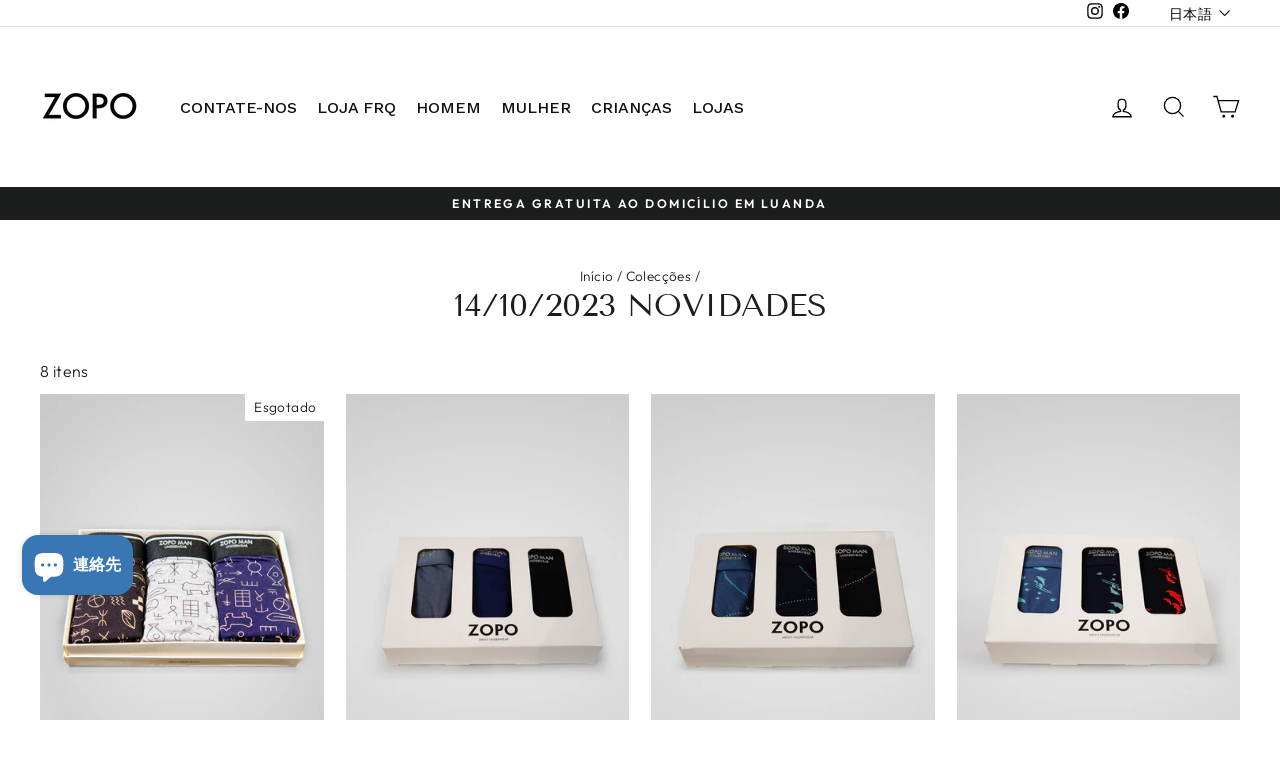

--- FILE ---
content_type: text/html; charset=utf-8
request_url: https://zopo.com/ja/collections/14-10-2023-novidades
body_size: 46228
content:
<!doctype html>
<html class="no-js" lang="ja" dir="ltr">
<head>


  <meta charset="utf-8">
  <meta http-equiv="X-UA-Compatible" content="IE=edge,chrome=1">
  <meta name="viewport" content="width=device-width,initial-scale=1">
  <meta name="theme-color" content="#111111">
  <link rel="canonical" href="https://zopo.com/ja/collections/14-10-2023-novidades">
  <link rel="preconnect" href="https://cdn.shopify.com" crossorigin>
  <link rel="preconnect" href="https://fonts.shopifycdn.com" crossorigin>
  <link rel="dns-prefetch" href="https://productreviews.shopifycdn.com">
  <link rel="dns-prefetch" href="https://ajax.googleapis.com">
  <link rel="dns-prefetch" href="https://maps.googleapis.com">
  <link rel="dns-prefetch" href="https://maps.gstatic.com"><link rel="shortcut icon" href="//zopo.com/cdn/shop/files/20230804152108_32x32.png?v=1691158927" type="image/png" /><title>14/10/2023 Novidades
&ndash; zopo
</title>
<meta property="og:site_name" content="zopo">
  <meta property="og:url" content="https://zopo.com/ja/collections/14-10-2023-novidades">
  <meta property="og:title" content="14/10/2023 Novidades">
  <meta property="og:type" content="website">
  <meta property="og:description" content="Oferecemos serviços de compras on-line para os nossos clientes em angola. Temos 20 lojas nos principais shopping em angola, atualmente distribuídos em luanda, benguela, huambo, lubango. Você também pode ir para a loja mais próxima para comprar. On-line e off-line temos um preço fixo."><meta property="og:image" content="http://zopo.com/cdn/shop/files/95341721-000B-4094-98C2-AD27B7A1097C_3acf7bd8-fb1f-454a-a74c-283c813d87d1.png?v=1683829862">
    <meta property="og:image:secure_url" content="https://zopo.com/cdn/shop/files/95341721-000B-4094-98C2-AD27B7A1097C_3acf7bd8-fb1f-454a-a74c-283c813d87d1.png?v=1683829862">
    <meta property="og:image:width" content="500">
    <meta property="og:image:height" content="500"><meta name="twitter:site" content="@">
  <meta name="twitter:card" content="summary_large_image">
  <meta name="twitter:title" content="14/10/2023 Novidades">
  <meta name="twitter:description" content="Oferecemos serviços de compras on-line para os nossos clientes em angola. Temos 20 lojas nos principais shopping em angola, atualmente distribuídos em luanda, benguela, huambo, lubango. Você também pode ir para a loja mais próxima para comprar. On-line e off-line temos um preço fixo.">
<style data-shopify>@font-face {
  font-family: "Tenor Sans";
  font-weight: 400;
  font-style: normal;
  font-display: swap;
  src: url("//zopo.com/cdn/fonts/tenor_sans/tenorsans_n4.966071a72c28462a9256039d3e3dc5b0cf314f65.woff2") format("woff2"),
       url("//zopo.com/cdn/fonts/tenor_sans/tenorsans_n4.2282841d948f9649ba5c3cad6ea46df268141820.woff") format("woff");
}

  @font-face {
  font-family: Outfit;
  font-weight: 300;
  font-style: normal;
  font-display: swap;
  src: url("//zopo.com/cdn/fonts/outfit/outfit_n3.8c97ae4c4fac7c2ea467a6dc784857f4de7e0e37.woff2") format("woff2"),
       url("//zopo.com/cdn/fonts/outfit/outfit_n3.b50a189ccde91f9bceee88f207c18c09f0b62a7b.woff") format("woff");
}


  @font-face {
  font-family: Outfit;
  font-weight: 600;
  font-style: normal;
  font-display: swap;
  src: url("//zopo.com/cdn/fonts/outfit/outfit_n6.dfcbaa80187851df2e8384061616a8eaa1702fdc.woff2") format("woff2"),
       url("//zopo.com/cdn/fonts/outfit/outfit_n6.88384e9fc3e36038624caccb938f24ea8008a91d.woff") format("woff");
}

  
  
</style><link href="//zopo.com/cdn/shop/t/11/assets/theme.css?v=122843198759917092251696437866" rel="stylesheet" type="text/css" media="all" />
<style data-shopify>:root {
    --typeHeaderPrimary: "Tenor Sans";
    --typeHeaderFallback: sans-serif;
    --typeHeaderSize: 32px;
    --typeHeaderWeight: 400;
    --typeHeaderLineHeight: 0.8;
    --typeHeaderSpacing: 0.0em;

    --typeBasePrimary:Outfit;
    --typeBaseFallback:sans-serif;
    --typeBaseSize: 16px;
    --typeBaseWeight: 300;
    --typeBaseSpacing: 0.025em;
    --typeBaseLineHeight: 1;
    --typeBaselineHeightMinus01: 0.9;

    --typeCollectionTitle: 28px;

    --iconWeight: 3px;
    --iconLinecaps: miter;

    
        --buttonRadius: 0;
    

    --colorGridOverlayOpacity: 0.1;
    }

    .placeholder-content {
    background-image: linear-gradient(100deg, #ffffff 40%, #f7f7f7 63%, #ffffff 79%);
    }</style><script>
    document.documentElement.className = document.documentElement.className.replace('no-js', 'js');

    window.theme = window.theme || {};
    theme.routes = {
      home: "/ja",
      cart: "/ja/cart.js",
      cartPage: "/ja/cart",
      cartAdd: "/ja/cart/add.js",
      cartChange: "/ja/cart/change.js",
      search: "/ja/search",
      predictiveSearch: "/ja/search/suggest"
    };
    theme.strings = {
      soldOut: "Esgotado",
      unavailable: "Indisponível",
      inStockLabel: "Em estoque",
      oneStockLabel: "",
      otherStockLabel: "",
      willNotShipUntil: "Envio a partir de [date]",
      willBeInStockAfter: "Estará disponível após [date]",
      waitingForStock: "Inventory no caminho",
      savePrice: "Poupe [saved_amount]",
      cartEmpty: "O seu carrinho de compras está neste momento vazio.",
      cartTermsConfirmation: "Você deve concordar com os termos e condições de vendas para verificar",
      searchCollections: "Colecções:",
      searchPages: "Páginas:",
      searchArticles: "Artigos:",
      productFrom: "Desde ",
      maxQuantity: "Solo puedes tener [quantity] de [title] en tu carrito."
    };
    theme.settings = {
      cartType: "drawer",
      isCustomerTemplate: false,
      moneyFormat: "Kz{{amount}}",
      saveType: "dollar",
      productImageSize: "portrait",
      productImageCover: true,
      predictiveSearch: true,
      predictiveSearchType: null,
      predictiveSearchVendor: false,
      predictiveSearchPrice: true,
      quickView: true,
      themeName: 'Impulse',
      themeVersion: "7.4.0"
    };
  </script>

  <script>window.performance && window.performance.mark && window.performance.mark('shopify.content_for_header.start');</script><meta name="google-site-verification" content="xy99U3R1LwI_oVHjbjJosl6_LWMgQSu1d_f10R2IWr4">
<meta id="shopify-digital-wallet" name="shopify-digital-wallet" content="/74037330242/digital_wallets/dialog">
<link rel="alternate" type="application/atom+xml" title="Feed" href="/ja/collections/14-10-2023-novidades.atom" />
<link rel="alternate" hreflang="x-default" href="https://zopo.com/collections/14-10-2023-novidades">
<link rel="alternate" hreflang="pt" href="https://zopo.com/collections/14-10-2023-novidades">
<link rel="alternate" hreflang="en" href="https://zopo.com/en/collections/14-10-2023-novidades">
<link rel="alternate" hreflang="zh-Hans" href="https://zopo.com/zh/collections/14-10-2023-novidades">
<link rel="alternate" hreflang="vi" href="https://zopo.com/vi/collections/14-10-2023-novidades">
<link rel="alternate" hreflang="it" href="https://zopo.com/it/collections/14-10-2023-novidades">
<link rel="alternate" hreflang="es" href="https://zopo.com/es/collections/14-10-2023-novidades">
<link rel="alternate" hreflang="fr" href="https://zopo.com/fr/collections/14-10-2023-novidades">
<link rel="alternate" hreflang="de" href="https://zopo.com/de/collections/14-10-2023-novidades">
<link rel="alternate" hreflang="ja" href="https://zopo.com/ja/collections/14-10-2023-novidades">
<link rel="alternate" hreflang="ru" href="https://zopo.com/ru/collections/14-10-2023-novidades">
<link rel="alternate" hreflang="zh-Hans-AO" href="https://zopo.com/zh/collections/14-10-2023-novidades">
<link rel="alternate" type="application/json+oembed" href="https://zopo.com/ja/collections/14-10-2023-novidades.oembed">
<script async="async" src="/checkouts/internal/preloads.js?locale=ja-AO"></script>
<script id="shopify-features" type="application/json">{"accessToken":"4c772888fc399cc724de30faf0e90cf5","betas":["rich-media-storefront-analytics"],"domain":"zopo.com","predictiveSearch":true,"shopId":74037330242,"locale":"ja"}</script>
<script>var Shopify = Shopify || {};
Shopify.shop = "zopomen.myshopify.com";
Shopify.locale = "ja";
Shopify.currency = {"active":"AOA","rate":"1.0"};
Shopify.country = "AO";
Shopify.theme = {"name":"Impulse 的更新版副本(新版本)","id":154796130626,"schema_name":"Impulse","schema_version":"7.4.0","theme_store_id":857,"role":"main"};
Shopify.theme.handle = "null";
Shopify.theme.style = {"id":null,"handle":null};
Shopify.cdnHost = "zopo.com/cdn";
Shopify.routes = Shopify.routes || {};
Shopify.routes.root = "/ja/";</script>
<script type="module">!function(o){(o.Shopify=o.Shopify||{}).modules=!0}(window);</script>
<script>!function(o){function n(){var o=[];function n(){o.push(Array.prototype.slice.apply(arguments))}return n.q=o,n}var t=o.Shopify=o.Shopify||{};t.loadFeatures=n(),t.autoloadFeatures=n()}(window);</script>
<script id="shop-js-analytics" type="application/json">{"pageType":"collection"}</script>
<script defer="defer" async type="module" src="//zopo.com/cdn/shopifycloud/shop-js/modules/v2/client.init-shop-cart-sync_Cun6Ba8E.ja.esm.js"></script>
<script defer="defer" async type="module" src="//zopo.com/cdn/shopifycloud/shop-js/modules/v2/chunk.common_DGWubyOB.esm.js"></script>
<script type="module">
  await import("//zopo.com/cdn/shopifycloud/shop-js/modules/v2/client.init-shop-cart-sync_Cun6Ba8E.ja.esm.js");
await import("//zopo.com/cdn/shopifycloud/shop-js/modules/v2/chunk.common_DGWubyOB.esm.js");

  window.Shopify.SignInWithShop?.initShopCartSync?.({"fedCMEnabled":true,"windoidEnabled":true});

</script>
<script>(function() {
  var isLoaded = false;
  function asyncLoad() {
    if (isLoaded) return;
    isLoaded = true;
    var urls = ["https:\/\/cdn.shopify.com\/s\/files\/1\/0875\/2064\/files\/easyauth-1.0.0.min.js?shop=zopomen.myshopify.com","https:\/\/zopo.com\/apps\/giraffly-trust\/trust-worker-79158610a7e408eb12c5f4b5b910e2456f03112d.js?v=20230523021324\u0026shop=zopomen.myshopify.com","https:\/\/cdn.shopify.com\/s\/files\/1\/0033\/3538\/9233\/files\/pushdaddy_a7_livechat1_new2.js?v=1707659950\u0026shop=zopomen.myshopify.com","https:\/\/s1.staq-cdn.com\/appointly\/api\/js\/74037330242\/main.js?sId=74037330242\u0026v=BCZFZYE9QMT9NFT5FW3S83WC\u0026shop=zopomen.myshopify.com"];
    for (var i = 0; i < urls.length; i++) {
      var s = document.createElement('script');
      s.type = 'text/javascript';
      s.async = true;
      s.src = urls[i];
      var x = document.getElementsByTagName('script')[0];
      x.parentNode.insertBefore(s, x);
    }
  };
  if(window.attachEvent) {
    window.attachEvent('onload', asyncLoad);
  } else {
    window.addEventListener('load', asyncLoad, false);
  }
})();</script>
<script id="__st">var __st={"a":74037330242,"offset":3600,"reqid":"5b9d38ac-5542-4e5e-92d9-b831a7bc6f68-1768850441","pageurl":"zopo.com\/ja\/collections\/14-10-2023-novidades","u":"31e7f3837d93","p":"collection","rtyp":"collection","rid":463078818114};</script>
<script>window.ShopifyPaypalV4VisibilityTracking = true;</script>
<script id="captcha-bootstrap">!function(){'use strict';const t='contact',e='account',n='new_comment',o=[[t,t],['blogs',n],['comments',n],[t,'customer']],c=[[e,'customer_login'],[e,'guest_login'],[e,'recover_customer_password'],[e,'create_customer']],r=t=>t.map((([t,e])=>`form[action*='/${t}']:not([data-nocaptcha='true']) input[name='form_type'][value='${e}']`)).join(','),a=t=>()=>t?[...document.querySelectorAll(t)].map((t=>t.form)):[];function s(){const t=[...o],e=r(t);return a(e)}const i='password',u='form_key',d=['recaptcha-v3-token','g-recaptcha-response','h-captcha-response',i],f=()=>{try{return window.sessionStorage}catch{return}},m='__shopify_v',_=t=>t.elements[u];function p(t,e,n=!1){try{const o=window.sessionStorage,c=JSON.parse(o.getItem(e)),{data:r}=function(t){const{data:e,action:n}=t;return t[m]||n?{data:e,action:n}:{data:t,action:n}}(c);for(const[e,n]of Object.entries(r))t.elements[e]&&(t.elements[e].value=n);n&&o.removeItem(e)}catch(o){console.error('form repopulation failed',{error:o})}}const l='form_type',E='cptcha';function T(t){t.dataset[E]=!0}const w=window,h=w.document,L='Shopify',v='ce_forms',y='captcha';let A=!1;((t,e)=>{const n=(g='f06e6c50-85a8-45c8-87d0-21a2b65856fe',I='https://cdn.shopify.com/shopifycloud/storefront-forms-hcaptcha/ce_storefront_forms_captcha_hcaptcha.v1.5.2.iife.js',D={infoText:'hCaptchaによる保護',privacyText:'プライバシー',termsText:'利用規約'},(t,e,n)=>{const o=w[L][v],c=o.bindForm;if(c)return c(t,g,e,D).then(n);var r;o.q.push([[t,g,e,D],n]),r=I,A||(h.body.append(Object.assign(h.createElement('script'),{id:'captcha-provider',async:!0,src:r})),A=!0)});var g,I,D;w[L]=w[L]||{},w[L][v]=w[L][v]||{},w[L][v].q=[],w[L][y]=w[L][y]||{},w[L][y].protect=function(t,e){n(t,void 0,e),T(t)},Object.freeze(w[L][y]),function(t,e,n,w,h,L){const[v,y,A,g]=function(t,e,n){const i=e?o:[],u=t?c:[],d=[...i,...u],f=r(d),m=r(i),_=r(d.filter((([t,e])=>n.includes(e))));return[a(f),a(m),a(_),s()]}(w,h,L),I=t=>{const e=t.target;return e instanceof HTMLFormElement?e:e&&e.form},D=t=>v().includes(t);t.addEventListener('submit',(t=>{const e=I(t);if(!e)return;const n=D(e)&&!e.dataset.hcaptchaBound&&!e.dataset.recaptchaBound,o=_(e),c=g().includes(e)&&(!o||!o.value);(n||c)&&t.preventDefault(),c&&!n&&(function(t){try{if(!f())return;!function(t){const e=f();if(!e)return;const n=_(t);if(!n)return;const o=n.value;o&&e.removeItem(o)}(t);const e=Array.from(Array(32),(()=>Math.random().toString(36)[2])).join('');!function(t,e){_(t)||t.append(Object.assign(document.createElement('input'),{type:'hidden',name:u})),t.elements[u].value=e}(t,e),function(t,e){const n=f();if(!n)return;const o=[...t.querySelectorAll(`input[type='${i}']`)].map((({name:t})=>t)),c=[...d,...o],r={};for(const[a,s]of new FormData(t).entries())c.includes(a)||(r[a]=s);n.setItem(e,JSON.stringify({[m]:1,action:t.action,data:r}))}(t,e)}catch(e){console.error('failed to persist form',e)}}(e),e.submit())}));const S=(t,e)=>{t&&!t.dataset[E]&&(n(t,e.some((e=>e===t))),T(t))};for(const o of['focusin','change'])t.addEventListener(o,(t=>{const e=I(t);D(e)&&S(e,y())}));const B=e.get('form_key'),M=e.get(l),P=B&&M;t.addEventListener('DOMContentLoaded',(()=>{const t=y();if(P)for(const e of t)e.elements[l].value===M&&p(e,B);[...new Set([...A(),...v().filter((t=>'true'===t.dataset.shopifyCaptcha))])].forEach((e=>S(e,t)))}))}(h,new URLSearchParams(w.location.search),n,t,e,['guest_login'])})(!0,!0)}();</script>
<script integrity="sha256-4kQ18oKyAcykRKYeNunJcIwy7WH5gtpwJnB7kiuLZ1E=" data-source-attribution="shopify.loadfeatures" defer="defer" src="//zopo.com/cdn/shopifycloud/storefront/assets/storefront/load_feature-a0a9edcb.js" crossorigin="anonymous"></script>
<script data-source-attribution="shopify.dynamic_checkout.dynamic.init">var Shopify=Shopify||{};Shopify.PaymentButton=Shopify.PaymentButton||{isStorefrontPortableWallets:!0,init:function(){window.Shopify.PaymentButton.init=function(){};var t=document.createElement("script");t.src="https://zopo.com/cdn/shopifycloud/portable-wallets/latest/portable-wallets.ja.js",t.type="module",document.head.appendChild(t)}};
</script>
<script data-source-attribution="shopify.dynamic_checkout.buyer_consent">
  function portableWalletsHideBuyerConsent(e){var t=document.getElementById("shopify-buyer-consent"),n=document.getElementById("shopify-subscription-policy-button");t&&n&&(t.classList.add("hidden"),t.setAttribute("aria-hidden","true"),n.removeEventListener("click",e))}function portableWalletsShowBuyerConsent(e){var t=document.getElementById("shopify-buyer-consent"),n=document.getElementById("shopify-subscription-policy-button");t&&n&&(t.classList.remove("hidden"),t.removeAttribute("aria-hidden"),n.addEventListener("click",e))}window.Shopify?.PaymentButton&&(window.Shopify.PaymentButton.hideBuyerConsent=portableWalletsHideBuyerConsent,window.Shopify.PaymentButton.showBuyerConsent=portableWalletsShowBuyerConsent);
</script>
<script data-source-attribution="shopify.dynamic_checkout.cart.bootstrap">document.addEventListener("DOMContentLoaded",(function(){function t(){return document.querySelector("shopify-accelerated-checkout-cart, shopify-accelerated-checkout")}if(t())Shopify.PaymentButton.init();else{new MutationObserver((function(e,n){t()&&(Shopify.PaymentButton.init(),n.disconnect())})).observe(document.body,{childList:!0,subtree:!0})}}));
</script>

<script>window.performance && window.performance.mark && window.performance.mark('shopify.content_for_header.end');</script>

  <script src="//zopo.com/cdn/shop/t/11/assets/vendor-scripts-v11.js" defer="defer"></script><script src="//zopo.com/cdn/shop/t/11/assets/theme.js?v=66447858802808184731689526338" defer="defer"></script>
<!-- BEGIN app block: shopify://apps/globo-mega-menu/blocks/app-embed/7a00835e-fe40-45a5-a615-2eb4ab697b58 -->
<link href="//cdn.shopify.com/extensions/019b6e53-04e2-713c-aa06-5bced6079bf6/menufrontend-304/assets/main-navigation-styles.min.css" rel="stylesheet" type="text/css" media="all" />
<link href="//cdn.shopify.com/extensions/019b6e53-04e2-713c-aa06-5bced6079bf6/menufrontend-304/assets/theme-styles.min.css" rel="stylesheet" type="text/css" media="all" />
<script type="text/javascript" hs-ignore data-cookieconsent="ignore" data-ccm-injected>
document.getElementsByTagName('html')[0].classList.add('globo-menu-loading');
window.GloboMenuConfig = window.GloboMenuConfig || {}
window.GloboMenuConfig.curLocale = "ja";
window.GloboMenuConfig.shop = "zopomen.myshopify.com";
window.GloboMenuConfig.GloboMenuLocale = "ja";
window.GloboMenuConfig.locale = "pt-PT";
window.menuRootUrl = "/ja";
window.GloboMenuCustomer = false;
window.GloboMenuAssetsUrl = 'https://cdn.shopify.com/extensions/019b6e53-04e2-713c-aa06-5bced6079bf6/menufrontend-304/assets/';
window.GloboMenuFilesUrl = '//zopo.com/cdn/shop/files/';
window.GloboMenuLinklists = {"main-menu": [{'url' :"\/ja", 'title': "INICIAL"},{'url' :"\/ja\/collections\/t-shirts", 'title': "TSHIRTS"},{'url' :"\/ja\/collections\/polo", 'title': "POLOS"},{'url' :"\/ja\/collections\/jeans-1", 'title': "JEANS"},{'url' :"\/ja\/collections\/sweatshirts-1", 'title': "SWEATSHIRT | SWEATPANTS"},{'url' :"\/ja\/collections\/camisola-casaco", 'title': "CAMISOLA｜CASACO"},{'url' :"\/ja\/collections\/fatos", 'title': "FATOS"},{'url' :"\/ja\/collections\/camisa", 'title': "CAMISA"},{'url' :"\/ja\/collections\/calcas-socias", 'title': "CALÇAS SOCIAS"},{'url' :"\/ja\/collections\/acessorios-1", 'title': "ACESSÓRIOS"},{'url' :"\/ja\/pages\/contact", 'title': "LOJAS"},{'url' :"\/ja\/blogs\/%E6%96%B0%E9%97%BB", 'title': "BLOG"}],"footer": [{'url' :"\/ja", 'title': "INICIAL"},{'url' :"\/ja\/blogs\/%E6%96%B0%E9%97%BB", 'title': "BLOG"},{'url' :"\/ja", 'title': "Home page"},{'url' :"\/ja\/search", 'title': "Search"},{'url' :"\/ja\/policies\/contact-information", 'title': "Contact Information"},{'url' :"\/ja\/policies\/privacy-policy", 'title': "Privacy Policy"},{'url' :"\/ja\/policies\/refund-policy", 'title': "Refund Policy"},{'url' :"\/ja\/policies\/shipping-policy", 'title': "Shipping Policy"},{'url' :"\/ja\/policies\/terms-of-service", 'title': "Terms of Service"},{'url' :"\/ja\/blogs\/%E6%96%B0%E9%97%BB", 'title': "Notícias"},{'url' :"\/ja\/pages\/contact", 'title': "lojas"},{'url' :"\/ja\/pages\/ccpa-opt-out", 'title': "Do not sell or share my personal information"}],"zopo-mulher": [{'url' :"\/ja\/collections\/mulher-basicos", 'title': "MULHER BASICOS"}],"zopo-homen": [{'url' :"\/ja\/collections\/t-shirts", 'title': "HOMEN T-SHIRTS"},{'url' :"\/ja\/collections\/calcas-socias", 'title': "HOMEM CALÇAS SOCIAL"},{'url' :"\/ja\/collections\/camisa", 'title': "HOMEM CAMISAS"},{'url' :"\/ja\/collections\/acessorios-1", 'title': "HOMEM ACESSÓRIOS"}],"link-list": [{'url' :"\/ja\/pages\/aaa", 'title': "MULHER"},{'url' :"\/ja\/collections\/homem", 'title': "HOMEM"},{'url' :"\/ja\/collections\/criansas", 'title': "CRIANÇAS"},{'url' :"\/ja\/pages\/contact", 'title': "LOJAS"}],"customer-account-main-menu": [{'url' :"\/ja", 'title': "Loja"},{'url' :"https:\/\/shopify.com\/74037330242\/account\/orders?locale=ja\u0026region_country=AO", 'title': "Orders"}]}
window.GloboMenuConfig.is_app_embedded = true;
window.showAdsInConsole = true;
</script>
<link href="//cdn.shopify.com/extensions/019b6e53-04e2-713c-aa06-5bced6079bf6/menufrontend-304/assets/font-awesome.min.css" rel="stylesheet" type="text/css" media="all" />


<script hs-ignore data-cookieconsent="ignore" data-ccm-injected type="text/javascript">
  window.GloboMenus = window.GloboMenus || [];
  var menuKey = 28955;
  window.GloboMenus[menuKey] = window.GloboMenus[menuKey] || {};
  window.GloboMenus[menuKey].id = menuKey;window.GloboMenus[menuKey].replacement = {"type":"auto","main_menu":"main-menu","mobile_menu":"main-menu"};window.GloboMenus[menuKey].type = "main";
  window.GloboMenus[menuKey].schedule = null;
  window.GloboMenus[menuKey].settings ={"font":{"tab_fontsize":"14","menu_fontsize":"16","tab_fontfamily":"Work Sans","tab_fontweight":"500","menu_fontfamily":"Work Sans","menu_fontweight":"500","tab_fontfamily_2":"Lato","menu_fontfamily_2":"Lato","submenu_text_fontsize":"13","tab_fontfamily_custom":false,"menu_fontfamily_custom":false,"submenu_text_fontfamily":"Work Sans","submenu_text_fontweight":"400","submenu_heading_fontsize":"14","submenu_text_fontfamily_2":"Arimo","submenu_heading_fontfamily":"Alata","submenu_heading_fontweight":"regular","submenu_description_fontsize":"0","submenu_heading_fontfamily_2":"Bitter","submenu_description_fontfamily":"Work Sans","submenu_description_fontweight":"400","submenu_text_fontfamily_custom":false,"submenu_description_fontfamily_2":"Indie Flower","submenu_heading_fontfamily_custom":false,"submenu_description_fontfamily_custom":false},"color":{"menu_text":"rgba(15, 15, 15, 1)","menu_border":"rgba(15, 15, 15, 0)","submenu_text":"rgba(250, 247, 247, 1)","atc_text_color":"#FFFFFF","submenu_border":"rgba(225, 221, 221, 1)","menu_background":"rgba(235, 240, 235, 0)","menu_text_hover":"rgba(5, 5, 5, 1)","sale_text_color":"rgba(16, 16, 16, 1)","submenu_heading":"rgba(24, 24, 24, 1)","tab_heading_color":"rgba(82, 82, 82, 1)","soldout_text_color":"#757575","submenu_background":"rgba(168, 170, 170, 1)","submenu_text_hover":"rgba(7, 7, 7, 1)","submenu_description":"rgba(61, 60, 60, 1)","atc_background_color":"rgba(116, 118, 118, 1)","atc_text_color_hover":"#FFFFFF","tab_background_hover":"#d9d9d9","menu_background_hover":"rgba(234, 46, 46, 0)","sale_background_color":"rgba(159, 150, 150, 1)","soldout_background_color":"#d5d5d5","tab_heading_active_color":"#000000","submenu_description_hover":"rgba(113, 113, 133, 1)","atc_background_color_hover":"#000000"},"general":{"align":"center","login":false,"border":false,"logout":false,"search":false,"account":false,"trigger":"hover","register":false,"atcButton":false,"max_width":null,"indicators":false,"responsive":"760","transition":"fade","orientation":"horizontal","menu_padding":10,"carousel_loop":true,"mobile_border":true,"mobile_trigger":"click_toggle","submenu_border":false,"tab_lineheight":"25","menu_lineheight":45,"lazy_load_enable":true,"transition_delay":"250","transition_speed":"250","submenu_max_width":null,"carousel_auto_play":true,"dropdown_lineheight":30,"linklist_lineheight":"20","mobile_sticky_header":true,"desktop_sticky_header":true,"mobile_hide_linklist_submenu":false},"language":{"name":"Name","sale":"Sale","send":"Send","view":"View details","email":"Email","phone":"Phone Number","search":"Search for...","message":"Message","sold_out":"Sold out","sale_pt-PT":"Oferta","add_to_cart":"Add to cart","search_pt-PT":"Procurar...","sold_out_pt-PT":"Vendido","add_to_cart_pt-PT":"Adicionar ao carrinho"}};
  window.GloboMenus[menuKey].itemsLength = 9;
</script><script type="template/html" id="globoMenu28955HTML"><ul class="gm-menu gm-menu-28955 gm-mobile-bordered gm-submenu-align-center gm-menu-trigger-hover gm-transition-fade" data-menu-id="28955" data-transition-speed="250" data-transition-delay="250">
<li data-gmmi="0" data-gmdi="0" class="gm-item gm-hidden-desktop gm-level-0"><a class="gm-target" title="INICIAL" href="/ja/"><span class="gm-text">INICIAL</span></a></li>

<li style="--gm-item-custom-color:rgba(15, 15, 15, 1);--gm-item-custom-hover-color:rgba(5, 5, 5, 1);--gm-item-custom-background-color:rgba(235, 240, 235, 0);--gm-item-custom-hover-background-color:rgba(230, 229, 229, 1);" data-gmmi="1" data-gmdi="1" class="gm-item gm-level-0 gm-has-submenu gm-submenu-mega gm-submenu-align-left has-custom-color"><a class="gm-target" title="CONTATE-NOS"><span class="gm-text">CONTATE-NOS</span></a><div 
      class="gm-submenu gm-mega" 
      style="width: 650px;"
    ><div style="" class="submenu-background"></div>
      <ul class="gm-grid">
<li class="gm-item gm-grid-item gmcol-3 gm-has-submenu"><ul style="--columns:1" class="gm-links">
<li class="gm-item gm-heading"><div class="gm-target" title="935331151"><i class="gm-icon fa fa-phone"></i><span class="gm-text">935331151</span></div>
</li></ul>
</li>
<li class="gm-item gm-grid-item gmcol-3 gm-has-submenu"><ul style="--columns:1" class="gm-links">
<li class="gm-item gm-heading"><div class="gm-target" title="935331152"><i class="gm-icon fa fa-phone"></i><span class="gm-text">935331152</span></div>
</li></ul>
</li>
<li class="gm-item gm-grid-item gmcol-3 gm-has-submenu"><ul style="--columns:1" class="gm-links">
<li class="gm-item gm-heading"><div class="gm-target" title="935331243"><i class="gm-icon fa fa-phone"></i><span class="gm-text">935331243</span></div>
</li></ul>
</li>
<li class="gm-item gm-grid-item gmcol-3 gm-has-submenu"><ul style="--columns:1" class="gm-links">
<li class="gm-item gm-heading"><div class="gm-target" title="933268200"><i class="gm-icon fa fa-phone"></i><span class="gm-text">933268200</span></div>
</li></ul>
</li>
<li class="gm-item gm-grid-item gmcol-12 gm-has-submenu"><ul style="--columns:1" class="gm-links">
<li class="gm-item"><a class="gm-target" title="O atendimento exclusivo ao cliente fornece referência e ajuda para sua compra e também ajuda a resolver problemas de pós-venda"><span class="gm-text">O atendimento exclusivo ao cliente fornece referência e ajuda para sua compra e também ajuda a resolver problemas de pós-venda</span></a>
</li></ul>
</li>
<li class="gm-item gm-grid-item gmcol-12 gm-has-submenu"><ul style="--columns:1" class="gm-links">
<li class="gm-item"><a class="gm-target" title="Horário de trabalho 8:00-22:00 Outras vezes você pode adicionar o WhatsApp para consulta"><span class="gm-text">Horário de trabalho 8:00-22:00 Outras vezes você pode adicionar o WhatsApp para consulta</span></a>
</li></ul>
</li></ul>
    </div></li>

<li style="--gm-item-custom-color:rgba(15, 15, 15, 1);--gm-item-custom-hover-color:rgba(5, 5, 5, 1);--gm-item-custom-background-color:rgba(235, 240, 235, 0);--gm-item-custom-hover-background-color:rgba(230, 229, 229, 1);" data-gmmi="2" data-gmdi="2" class="gm-item gm-hidden-desktop gm-hidden-mobile gm-level-0 gm-has-submenu gm-submenu-mega gm-submenu-align-full has-custom-color"><a class="gm-target" title="NOVO" href="/ja/"><span class="gm-text">NOVO</span></a><div 
      class="gm-submenu gm-mega" 
      style=""
    ><div style="" class="submenu-background"></div>
      <ul class="gm-grid">
<li class="gm-item gm-grid-item gmcol-2 gm-image-2">
    <div class="gm-image"  style="--gm-item-image-width:auto">
      <a title="Todos os novos produtos" href="/ja/collections/novidades"><img
            srcSet="[data-uri]"
            data-sizes="auto"
            data-src="//zopo.com/cdn/shop/files/1697128550_0_{width}x.png?v=18280351306014078920"
            width=""
            height=""
            data-widths="[40, 100, 140, 180, 250, 260, 275, 305, 440, 610, 720, 930, 1080, 1200, 1640, 2048]"
            class="gmlazyload "
            alt="Todos os novos produtos"
            title="Todos os novos produtos"
          /><div class="gm-target gm-jc-center">
          <span class="gm-text">
            Todos os novos produtos
<span class="gm-description">Sample description</span></span>
        </div></a>
    </div>
  </li>
<li class="gm-item gm-grid-item gmcol-2 gm-image-2">
    <div class="gm-image"  style="--gm-item-image-width:auto">
      <a title="NOVO-ACESSÓRIOS" href="/ja/collections/acessorios-1"><img
            srcSet="[data-uri]"
            data-sizes="auto"
            data-src="//zopo.com/cdn/shop/files/1693994977_0_{width}x.png?v=15222144997668998887"
            width=""
            height=""
            data-widths="[40, 100, 140, 180, 250, 260, 275, 305, 440, 610, 720, 930, 1080, 1200, 1640, 2048]"
            class="gmlazyload "
            alt="NOVO-ACESSÓRIOS"
            title="NOVO-ACESSÓRIOS"
          /><div class="gm-target gm-jc-center">
          <span class="gm-text">
            NOVO-ACESSÓRIOS
<span class="gm-description">Sample description</span></span>
        </div></a>
    </div>
  </li>
<li class="gm-item gm-hidden-desktop gm-hidden-mobile gm-grid-item gmcol-2 gm-has-submenu"><ul style="--columns:1" class="gm-links gm-jc-start">
<li class="gm-item gm-heading"><div class="gm-target" title="Nova data"><span class="gm-text">Nova data</span></div>
</li>
<li class="gm-item"><a class="gm-target" title="10/14/2023" href="/ja/collections/14-10-2023-novidades"><span class="gm-text">10/14/2023<span class="gm-description">Description</span></span></a>
</li>
<li class="gm-item"><a class="gm-target" title="10/04/2023" href="/ja/collections/04-10-2023-novidades"><span class="gm-text">10/04/2023<span class="gm-description">Description</span></span></a>
</li>
<li class="gm-item"><a class="gm-target" title="10/03/2023" href="/ja/collections/03-10-2023-novidades"><span class="gm-text">10/03/2023<span class="gm-description">Description</span></span></a>
</li>
<li class="gm-item"><a class="gm-target" title="10/02/2023" href="/ja/collections/02-10-2023-novidades"><span class="gm-text">10/02/2023<span class="gm-description">Description</span></span></a>
</li>
<li class="gm-item"><a class="gm-target" title="09/30/2023" href="/ja/collections/30-09-2023-novidades"><span class="gm-text">09/30/2023<span class="gm-description">Description</span></span></a>
</li>
<li class="gm-item"><a class="gm-target" title="09/29/2023" href="/ja/collections/29-09-2023-novidades"><span class="gm-text">09/29/2023<span class="gm-description">Description</span></span></a>
</li>
<li class="gm-item"><a class="gm-target" title="09/28/2023" href="/ja/collections/28-09-2023-novidades"><span class="gm-text">09/28/2023<span class="gm-description">Description</span></span></a>
</li>
<li class="gm-item"><a class="gm-target" title="09/27/2023" href="/ja/collections/27-09-2023-novidades"><span class="gm-text">09/27/2023<span class="gm-description">Description</span></span></a>
</li>
<li class="gm-item"><a class="gm-target" title="09/17/2023" href="/ja/collections/17-09-2023-novidades"><span class="gm-text">09/17/2023<span class="gm-description">Description</span></span></a>
</li>
<li class="gm-item"><a class="gm-target" title="09/16/2023" href="/ja/collections/16-09-2023-novidades"><span class="gm-text">09/16/2023<span class="gm-description">Description</span></span></a>
</li>
<li class="gm-item"><a class="gm-target" title="09/15/2023" href="/ja/collections/15-09-2023-novidades"><span class="gm-text">09/15/2023<span class="gm-description">Description</span></span></a>
</li>
<li class="gm-item"><a class="gm-target" title="09/14/2023" href="/ja/collections/14-09-2023-novidades"><span class="gm-text">09/14/2023<span class="gm-description">Description</span></span></a>
</li></ul>
</li>
<li class="gm-item gm-hidden-desktop gm-hidden-mobile gm-grid-item gmcol-2 gm-has-submenu"><ul style="--columns:1" class="gm-links gm-jc-start">
<li class="gm-item gm-heading"><div class="gm-target" title="Novo Mulher"><span class="gm-text">Novo Mulher</span></div>
</li>
<li class="gm-item"><a class="gm-target" title="Sapatos" href="/ja/collections/mulher-sapatos"><span class="gm-text">Sapatos<span class="gm-description">Description</span></span></a>
</li>
<li class="gm-item"><a class="gm-target" title="Pasta" href="/ja/collections/mulher-pasta"><span class="gm-text">Pasta<span class="gm-description">Description</span></span></a>
</li>
<li class="gm-item"><a class="gm-target" title="Blazer" href="/ja/collections/mulher-blazer"><span class="gm-text">Blazer<span class="gm-description">Description</span></span></a>
</li>
<li class="gm-item"><a class="gm-target" title="Atletic" href="/ja/collections/mulher-atletic"><span class="gm-text">Atletic<span class="gm-description">Description</span></span></a>
</li>
<li class="gm-item"><a class="gm-target" title="Conjunto" href="/ja/collections/mulher-conjunto"><span class="gm-text">Conjunto<span class="gm-description">Description</span></span></a>
</li>
<li class="gm-item"><a class="gm-target" title="Vestidos" href="/ja/collections/mulher-vestidos-macacoes"><span class="gm-text">Vestidos<span class="gm-description">Description</span></span></a>
</li></ul>
</li>
<li class="gm-item gm-hidden-desktop gm-hidden-mobile gm-grid-item gmcol-2 gm-has-submenu"><ul style="--columns:1" class="gm-links gm-jc-start">
<li class="gm-item gm-heading"><div class="gm-target" title="Novo Homem"><span class="gm-text">Novo Homem</span></div>
</li>
<li class="gm-item"><a class="gm-target" title="Polo" href="/ja/collections/polo"><span class="gm-text">Polo<span class="gm-description">Description</span></span></a>
</li>
<li class="gm-item"><a class="gm-target" title="Sweatshirts" href="/ja/collections/sweatshirts-1"><span class="gm-text">Sweatshirts<span class="gm-description">Description</span></span></a>
</li>
<li class="gm-item"><a class="gm-target" title="Tenis" href="/ja/collections/sapatilhas"><span class="gm-text">Tenis<span class="gm-description">Description</span></span></a>
</li>
<li class="gm-item"><a class="gm-target" title="Calca jeans" href="/ja/collections/jeans-1"><span class="gm-text">Calca jeans<span class="gm-description">Description</span></span></a>
</li></ul>
</li>
<li class="gm-item gm-hidden-desktop gm-hidden-mobile gm-grid-item gmcol-2 gm-has-submenu"><ul style="--columns:1" class="gm-links gm-jc-start">
<li class="gm-item gm-heading"><div class="gm-target" title="Novo Crianças"><span class="gm-text">Novo Crianças</span></div>
</li>
<li class="gm-item"><a class="gm-target" title="Casaco" href="/ja/collections/crianca-casaco"><span class="gm-text">Casaco<span class="gm-description">Description</span></span></a>
</li>
<li class="gm-item"><a class="gm-target" title="Conjunto" href="/ja/collections/crianca-conjunto"><span class="gm-text">Conjunto<span class="gm-description">Description</span></span></a>
</li>
<li class="gm-item"><a class="gm-target" title="Calca Jeans" href="/ja/collections/crianca-calca-jeans"><span class="gm-text">Calca Jeans<span class="gm-description">Description</span></span></a>
</li></ul>
</li></ul>
    </div></li>

<li style="--gm-item-custom-color:rgba(15, 15, 15, 1);--gm-item-custom-hover-color:rgba(5, 5, 5, 1);--gm-item-custom-background-color:rgba(235, 240, 235, 0);--gm-item-custom-hover-background-color:rgba(230, 229, 229, 1);" data-gmmi="3" data-gmdi="3" class="gm-item gm-level-0 gm-has-submenu gm-submenu-mega gm-submenu-align-center has-custom-color"><a class="gm-target" title="LOJA FRQ"><span class="gm-text">LOJA FRQ</span></a><div 
      class="gm-submenu gm-mega" 
      style="width: 600px;"
    ><div style="" class="submenu-background"></div>
      <ul class="gm-grid">
<li class="gm-item gm-grid-item gmcol-8">
      <ul class="gm-products-list gm-grid"><li class="gmcol-12">
          <div class="gm-heading">
            <a class="gm-target">Loja Franqueada</a>
          </div>
        </li><!-- BEGIN app snippet: menu.item.articles --><li class="gm-grid-item gmcol-12"><div class="gm-single-product">
      <a href="/ja/blogs/%E6%96%B0%E9%97%BB/lojas-de-roupas-na-regiao-da-africa-plano-de-expansao-para-2025" class="gm-target">
        <img
        srcSet="[data-uri]"
        data-sizes="auto"
        loading="eager"
        data-src="//zopo.com/cdn/shop/articles/5_{width}x.png?v=1740824830"
        width="1300"
        height="820"
        alt="Lojas de Roupas na  Região da África Plano de Expansão para 2025"
        data-widths="[40, 100, 140, 180, 250, 260, 275, 305, 440, 610, 720, 930, 1080]"
        class="gmlazyload gm-product-img"
      />
        <div class="gm-product-name">Lojas de Roupas na  Região da África Plano de Expansão para 2025</div>
      </a>
    </div></li><li class="gm-grid-item gmcol-12"><div class="gm-single-product">
      <a href="/ja/blogs/%E6%96%B0%E9%97%BB/zopo-lojas-franqueadas" class="gm-target">
        <img
        srcSet="[data-uri]"
        data-sizes="auto"
        loading="eager"
        data-src="//zopo.com/cdn/shop/articles/9_aa98c4d4-6154-46d0-b094-1fa561d7c791_{width}x.jpg?v=1740757125"
        width="6000"
        height="4000"
        alt="ZOPO LOJAS FRANQUEADAS"
        data-widths="[40, 100, 140, 180, 250, 260, 275, 305, 440, 610, 720, 930, 1080]"
        class="gmlazyload gm-product-img"
      />
        <div class="gm-product-name">ZOPO LOJAS FRANQUEADAS</div>
      </a>
    </div></li><li class="gm-grid-item gmcol-12"><div class="gm-single-product">
      <a href="/ja/blogs/%E6%96%B0%E9%97%BB/zopo-franchise-stores" class="gm-target">
        <img
        srcSet="[data-uri]"
        data-sizes="auto"
        loading="eager"
        data-src="//zopo.com/cdn/shop/articles/14_ee5b924a-8da0-4a3c-8aed-a0242d5ab5a3_{width}x.jpg?v=1740757635"
        width="4096"
        height="2242"
        alt="ZOPO FRANCHISE STORES"
        data-widths="[40, 100, 140, 180, 250, 260, 275, 305, 440, 610, 720, 930, 1080]"
        class="gmlazyload gm-product-img"
      />
        <div class="gm-product-name">ZOPO FRANCHISE STORES</div>
      </a>
    </div></li><li class="gm-grid-item gmcol-12"><div class="gm-single-product">
      <a href="/ja/blogs/%E6%96%B0%E9%97%BB/zopo-franchises" class="gm-target">
        <img
        srcSet="[data-uri]"
        data-sizes="auto"
        loading="eager"
        data-src="//zopo.com/cdn/shop/articles/1_1_1_{width}x.png?v=1740757616"
        width="1000"
        height="600"
        alt="ZOPO FRANCHISES"
        data-widths="[40, 100, 140, 180, 250, 260, 275, 305, 440, 610, 720, 930, 1080]"
        class="gmlazyload gm-product-img"
      />
        <div class="gm-product-name">ZOPO FRANCHISES</div>
      </a>
    </div></li>
</ul>
    </li></ul>
    </div></li>

<li style="--gm-item-custom-color:rgba(15, 15, 15, 1);--gm-item-custom-hover-color:rgba(5, 5, 5, 1);--gm-item-custom-background-color:rgba(235, 240, 235, 0);--gm-item-custom-hover-background-color:rgba(230, 229, 229, 1);" data-gmmi="4" data-gmdi="4" class="gm-item gm-level-0 gm-has-submenu gm-submenu-mega gm-submenu-align-center has-custom-color"><a class="gm-target" title="HOMEM"><span class="gm-text">HOMEM</span></a><div 
      class="gm-submenu gm-mega" 
      style="width: 1000px;"
    ><div style="" class="submenu-background"></div>
      <ul class="gm-grid">
<li class="gm-item gm-grid-item gmcol-1 gm-has-submenu"><ul style="--columns:1" class="gm-links gm-jc-start">
<li class="gm-item"><a class="gm-target" title="FATOS" href="/ja/collections/fatos"><span class="gm-text">FATOS</span></a>
</li></ul>
</li>
<li class="gm-item gm-grid-item gmcol-1 gm-has-submenu"><ul style="--columns:1" class="gm-links gm-jc-start">
<li class="gm-item"><a class="gm-target" title="CAMISA" href="/ja/collections/camisa"><span class="gm-text">CAMISA</span></a>
</li></ul>
</li>
<li class="gm-item gm-grid-item gmcol-1 gm-has-submenu"><ul style="--columns:1" class="gm-links gm-jc-start">
<li class="gm-item"><a class="gm-target" title="TSHIRTS" href="/ja/collections/t-shirts"><span class="gm-text">TSHIRTS</span></a>
</li></ul>
</li>
<li class="gm-item gm-grid-item gmcol-1 gm-has-submenu"><ul style="--columns:1" class="gm-links gm-jc-start">
<li class="gm-item"><a class="gm-target" title="JEANS" href="/ja/collections/jeans-1"><span class="gm-text">JEANS</span></a>
</li></ul>
</li>
<li class="gm-item gm-grid-item gmcol-1 gm-has-submenu"><ul style="--columns:1" class="gm-links gm-jc-start">
<li class="gm-item"><a class="gm-target" title="TENIS" href="/ja/collections/sapatilhas"><span class="gm-text">TENIS</span></a>
</li></ul>
</li>
<li class="gm-item gm-grid-item gmcol-1 gm-has-submenu"><ul style="--columns:1" class="gm-links gm-jc-start">
<li class="gm-item"><a class="gm-target" title="SAPATOS" href="/ja/collections/homem-sapato"><span class="gm-text">SAPATOS</span></a>
</li></ul>
</li>
<li class="gm-item gm-grid-item gmcol-1 gm-has-submenu"><ul style="--columns:1" class="gm-links gm-jc-start">
<li class="gm-item"><a class="gm-target" title="POLOS" href="/ja/collections/polo"><span class="gm-text">POLOS</span></a>
</li></ul>
</li>
<li class="gm-item gm-grid-item gmcol-1 gm-has-submenu"><ul style="--columns:1" class="gm-links gm-jc-start">
<li class="gm-item"><a class="gm-target" title="CALÇÃO" href="/ja/collections/calcoes-bermuda"><span class="gm-text">CALÇÃO</span></a>
</li></ul>
</li>
<li class="gm-item gm-grid-item gmcol-1 gm-has-submenu"><ul style="--columns:1" class="gm-links gm-jc-start">
<li class="gm-item"><a class="gm-target" title="BOXERS" href="/ja/collections/homem-pack-de-3-boxers"><span class="gm-text">BOXERS</span></a>
</li></ul>
</li>
<li class="gm-item gm-grid-item gmcol-3 gm-has-submenu"><ul style="--columns:1" class="gm-links gm-jc-start">
<li class="gm-item"><a class="gm-target" title="SWEATSHIRTS｜SWEATPANTS" href="/ja/collections/sweatshirts-1"><span class="gm-text">SWEATSHIRTS｜SWEATPANTS</span></a>
</li></ul>
</li>
<li class="gm-item gm-grid-item gmcol-1 gm-has-submenu"><ul style="--columns:1" class="gm-links gm-jc-start">
<li class="gm-item"><a class="gm-target" title="CINTO" href="/ja/collections/homem-acessorios"><span class="gm-text">CINTO</span></a>
</li></ul>
</li>
<li class="gm-item gm-grid-item gmcol-1 gm-has-submenu"><ul style="--columns:1" class="gm-links gm-jc-start">
<li class="gm-item"><a class="gm-target" title="CHAPÉU" href="/ja/collections/homem-chapeu"><span class="gm-text">CHAPÉU</span></a>
</li></ul>
</li>
<li class="gm-item gm-grid-item gmcol-1 gm-has-submenu"><ul style="--columns:1" class="gm-links gm-jc-start">
<li class="gm-item"><a class="gm-target" title="BLAZERS" href="/ja/collections/homem-blazer"><span class="gm-text">BLAZERS</span></a>
</li></ul>
</li>
<li class="gm-item gm-grid-item gmcol-1 gm-has-submenu"><ul style="--columns:1" class="gm-links gm-jc-start">
<li class="gm-item"><a class="gm-target" title="GRAVATAS" href="/ja/collections/homem-gravatas"><span class="gm-text">GRAVATAS</span></a>
</li></ul>
</li>
<li class="gm-item gm-grid-item gmcol-1 gm-has-submenu"><ul style="--columns:1" class="gm-links gm-jc-start">
<li class="gm-item"><a class="gm-target" title="MOCHILAS" href="/ja/collections/homem-mochilas"><span class="gm-text">MOCHILAS</span></a>
</li></ul>
</li>
<li class="gm-item gm-grid-item gmcol-1 gm-has-submenu"><ul style="--columns:1" class="gm-links gm-jc-start">
<li class="gm-item"><a class="gm-target" title="MINIPASTA" href="/ja/collections/homem-minipasta"><span class="gm-text">MINIPASTA</span></a>
</li></ul>
</li>
<li class="gm-item gm-grid-item gmcol-1 gm-has-submenu"><ul style="--columns:1" class="gm-links gm-jc-start">
<li class="gm-item"><a class="gm-target" title="CARTEIRA" href="/ja/collections/homem-carteiras"><span class="gm-text">CARTEIRA</span></a>
</li></ul>
</li>
<li class="gm-item gm-grid-item gmcol-2 gm-has-submenu"><ul style="--columns:1" class="gm-links gm-jc-center">
<li class="gm-item"><a class="gm-target" title="BRACELETE" href="/ja/collections/homem-bracelete"><span class="gm-text">BRACELETE</span></a>
</li></ul>
</li>
<li class="gm-item gm-grid-item gmcol-2 gm-has-submenu"><ul style="--columns:1" class="gm-links gm-jc-start">
<li class="gm-item"><a class="gm-target" title="CAMISOLA｜CASACO" href="/ja/collections/camisola-casaco"><span class="gm-text">CAMISOLA｜CASACO</span></a>
</li></ul>
</li>
<li class="gm-item gm-grid-item gmcol-2 gm-has-submenu"><ul style="--columns:1" class="gm-links gm-jc-start">
<li class="gm-item"><a class="gm-target" title="CALÇA SOCIALS" href="/ja/collections/calcas-socias"><span class="gm-text">CALÇA SOCIALS</span></a>
</li></ul>
</li>
<li class="gm-item gm-grid-item gmcol-2 gm-has-submenu"><ul style="--columns:1" class="gm-links gm-jc-start">
<li class="gm-item"><a class="gm-target" title="CAMISA HAVAIANA" href="/ja/collections/homem-camisa-havaiana"><span class="gm-text">CAMISA HAVAIANA</span></a>
</li></ul>
</li>
<li class="gm-item gm-grid-item gmcol-3 gm-has-submenu"><ul style="--columns:1" class="gm-links">
<li class="gm-item"><a class="gm-target" title="ACESSÓRIOS" href="/ja/collections/acessorios-1"><span class="gm-text">ACESSÓRIOS</span></a>
</li></ul>
</li></ul>
    </div></li>

<li style="--gm-item-custom-color:rgba(15, 15, 15, 1);--gm-item-custom-hover-color:rgba(5, 5, 5, 1);--gm-item-custom-background-color:rgba(235, 240, 235, 0);--gm-item-custom-hover-background-color:rgba(230, 229, 229, 1);" data-gmmi="5" data-gmdi="5" class="gm-item gm-level-0 gm-has-submenu gm-submenu-mega gm-submenu-align-center has-custom-color"><a class="gm-target" title="MULHER"><span class="gm-text">MULHER</span></a><div 
      class="gm-submenu gm-mega" 
      style="width: 1000px;"
    ><div style="" class="submenu-background"></div>
      <ul class="gm-grid">
<li class="gm-item gm-grid-item gmcol-1 gm-has-submenu"><ul style="--columns:1" class="gm-links gm-jc-start">
<li class="gm-item"><a class="gm-target" title="VESTIDOS" href="/ja/collections/mulher-vestidos-macacoes"><span class="gm-text">VESTIDOS</span></a>
</li></ul>
</li>
<li class="gm-item gm-grid-item gmcol-1 gm-has-submenu"><ul style="--columns:1" class="gm-links gm-jc-start">
<li class="gm-item"><a class="gm-target" title="ATLETICS" href="/ja/collections/mulher-atletic"><span class="gm-text">ATLETICS</span></a>
</li></ul>
</li>
<li class="gm-item gm-grid-item gmcol-1 gm-has-submenu"><ul style="--columns:1" class="gm-links gm-jc-start">
<li class="gm-item"><a class="gm-target" title="BLAZERS" href="/ja/collections/mulher-blazer"><span class="gm-text">BLAZERS</span></a>
</li></ul>
</li>
<li class="gm-item gm-grid-item gmcol-1 gm-has-submenu"><ul style="--columns:1" class="gm-links gm-jc-start">
<li class="gm-item"><a class="gm-target" title="SAIAS" href="/ja/collections/mulher-saias"><span class="gm-text">SAIAS</span></a>
</li></ul>
</li>
<li class="gm-item gm-grid-item gmcol-1 gm-has-submenu"><ul style="--columns:1" class="gm-links gm-jc-start">
<li class="gm-item"><a class="gm-target" title="CAMISAS" href="/ja/collections/mulher-camisas"><span class="gm-text">CAMISAS</span></a>
</li></ul>
</li>
<li class="gm-item gm-grid-item gmcol-1 gm-has-submenu"><ul style="--columns:1" class="gm-links gm-jc-start">
<li class="gm-item"><a class="gm-target" title="BLUSA" href="/ja/collections/mulher-blusa"><span class="gm-text">BLUSA</span></a>
</li></ul>
</li>
<li class="gm-item gm-grid-item gmcol-1 gm-has-submenu"><ul style="--columns:1" class="gm-links gm-jc-start">
<li class="gm-item"><a class="gm-target" title="MACACÃO" href="/ja/collections/mulher-macacao"><span class="gm-text">MACACÃO</span></a>
</li></ul>
</li>
<li class="gm-item gm-grid-item gmcol-1 gm-has-submenu"><ul style="--columns:1" class="gm-links gm-jc-start">
<li class="gm-item"><a class="gm-target" title="PIJAMAS" href="/ja/collections/mulher-pijama"><span class="gm-text">PIJAMAS</span></a>
</li></ul>
</li>
<li class="gm-item gm-grid-item gmcol-1 gm-has-submenu"><ul style="--columns:1" class="gm-links gm-jc-start">
<li class="gm-item"><a class="gm-target" title="CALÇÃO" href="/ja/collections/mulher-calcoes-calcas"><span class="gm-text">CALÇÃO</span></a>
</li></ul>
</li>
<li class="gm-item gm-grid-item gmcol-3 gm-has-submenu"><ul style="--columns:1" class="gm-links gm-jc-start">
<li class="gm-item"><a class="gm-target" title="CONJUNTO" href="/ja/collections/mulher-conjunto"><span class="gm-text">CONJUNTO</span></a>
</li></ul>
</li>
<li class="gm-item gm-grid-item gmcol-1 gm-has-submenu"><ul style="--columns:1" class="gm-links gm-jc-start">
<li class="gm-item"><a class="gm-target" title="JEANS" href="/ja/collections/mulher-jeans"><span class="gm-text">JEANS</span></a>
</li></ul>
</li>
<li class="gm-item gm-grid-item gmcol-1 gm-has-submenu"><ul style="--columns:1" class="gm-links gm-jc-start">
<li class="gm-item"><a class="gm-target" title="TÉNIS" href="/ja/collections/mulher-tenis-1"><span class="gm-text">TÉNIS</span></a>
</li></ul>
</li>
<li class="gm-item gm-grid-item gmcol-1 gm-has-submenu"><ul style="--columns:1" class="gm-links gm-jc-start">
<li class="gm-item"><a class="gm-target" title="SAPATOS" href="/ja/collections/mulher-sapatos"><span class="gm-text">SAPATOS</span></a>
</li></ul>
</li>
<li class="gm-item gm-grid-item gmcol-1 gm-has-submenu"><ul style="--columns:1" class="gm-links gm-jc-start">
<li class="gm-item"><a class="gm-target" title="CHINELOS" href="/ja/collections/mulher-chinelos"><span class="gm-text">CHINELOS</span></a>
</li></ul>
</li>
<li class="gm-item gm-grid-item gmcol-2 gm-has-submenu"><ul style="--columns:1" class="gm-links gm-jc-center">
<li class="gm-item"><a class="gm-target" title="FATO DE BANHO" href="/ja/collections/mulher-fato-de-banho"><span class="gm-text">FATO DE BANHO</span></a>
</li></ul>
</li>
<li class="gm-item gm-grid-item gmcol-2 gm-has-submenu"><ul style="--columns:1" class="gm-links gm-jc-start">
<li class="gm-item"><a class="gm-target" title="CALÇAS SOCIAIS" href="/ja/collections/mulher-calcas-sociais"><span class="gm-text">CALÇAS SOCIAIS</span></a>
</li></ul>
</li>
<li class="gm-item gm-grid-item gmcol-1 gm-has-submenu"><ul style="--columns:1" class="gm-links gm-jc-start">
<li class="gm-item"><a class="gm-target" title="PASTAS" href="/ja/collections/mulher-pasta"><span class="gm-text">PASTAS</span></a>
</li></ul>
</li>
<li class="gm-item gm-grid-item gmcol-3 gm-has-submenu"><ul style="--columns:1" class="gm-links">
<li class="gm-item"><a class="gm-target" title="ACESSÓRIOS / BIJUTERIA" href="/ja/collections/mulher-acessorios-bijuteria"><span class="gm-text">ACESSÓRIOS / BIJUTERIA</span></a>
</li></ul>
</li></ul>
    </div></li>

<li style="--gm-item-custom-color:rgba(15, 15, 15, 1);--gm-item-custom-hover-color:rgba(5, 5, 5, 1);--gm-item-custom-background-color:rgba(235, 240, 235, 0);--gm-item-custom-hover-background-color:rgba(230, 229, 229, 1);" data-gmmi="6" data-gmdi="6" class="gm-item gm-level-0 gm-has-submenu gm-submenu-mega gm-submenu-align-center has-custom-color"><a class="gm-target" title="CRIANÇAS"><span class="gm-text">CRIANÇAS</span></a><div 
      class="gm-submenu gm-mega" 
      style="width: 1000px;"
    ><div style="" class="submenu-background"></div>
      <ul class="gm-grid">
<li class="gm-item gm-grid-item gmcol-1 gm-has-submenu"><ul style="--columns:1" class="gm-links gm-jc-start">
<li class="gm-item"><a class="gm-target" title="VESTIDOS" href="/ja/collections/crianca-vestido"><span class="gm-text">VESTIDOS</span></a>
</li></ul>
</li>
<li class="gm-item gm-grid-item gmcol-1 gm-has-submenu"><ul style="--columns:1" class="gm-links gm-jc-start">
<li class="gm-item"><a class="gm-target" title="CALÇÃO" href="/ja/collections/crianca-calcao-1"><span class="gm-text">CALÇÃO</span></a>
</li></ul>
</li>
<li class="gm-item gm-grid-item gmcol-1 gm-has-submenu"><ul style="--columns:1" class="gm-links gm-jc-start">
<li class="gm-item"><a class="gm-target" title="JEANS" href="/ja/collections/crianca-calca-jeans"><span class="gm-text">JEANS</span></a>
</li></ul>
</li>
<li class="gm-item gm-grid-item gmcol-1 gm-has-submenu"><ul style="--columns:1" class="gm-links gm-jc-start">
<li class="gm-item"><a class="gm-target" title="CAMISAS" href="/ja/collections/crianca-camisa"><span class="gm-text">CAMISAS</span></a>
</li></ul>
</li>
<li class="gm-item gm-grid-item gmcol-1 gm-has-submenu"><ul style="--columns:1" class="gm-links gm-jc-start">
<li class="gm-item"><a class="gm-target" title="CASACO" href="/ja/collections/crianca-casaco"><span class="gm-text">CASACO</span></a>
</li></ul>
</li>
<li class="gm-item gm-grid-item gmcol-1 gm-has-submenu"><ul style="--columns:1" class="gm-links gm-jc-start">
<li class="gm-item"><a class="gm-target" title="CALÇAS" href="/ja/collections/crianca-calca"><span class="gm-text">CALÇAS</span></a>
</li></ul>
</li>
<li class="gm-item gm-grid-item gmcol-1 gm-has-submenu"><ul style="--columns:1" class="gm-links gm-jc-start">
<li class="gm-item"><a class="gm-target" title="TÉNIS" href="/ja/collections/crianca-tenis"><span class="gm-text">TÉNIS</span></a>
</li></ul>
</li>
<li class="gm-item gm-grid-item gmcol-1 gm-has-submenu"><ul style="--columns:1" class="gm-links gm-jc-start">
<li class="gm-item"><a class="gm-target" title="SAPATOS" href="/ja/collections/crianca-sapato"><span class="gm-text">SAPATOS</span></a>
</li></ul>
</li>
<li class="gm-item gm-grid-item gmcol-4 gm-has-submenu"><ul style="--columns:1" class="gm-links gm-jc-start">
<li class="gm-item"><a class="gm-target" title="SANDÁLIAS" href="/ja/collections/crianca-sandalia"><span class="gm-text">SANDÁLIAS</span></a>
</li></ul>
</li>
<li class="gm-item gm-grid-item gmcol-1 gm-has-submenu"><ul style="--columns:1" class="gm-links gm-jc-start">
<li class="gm-item"><a class="gm-target" title="FATOS" href="/ja/collections/crianca-fato"><span class="gm-text">FATOS</span></a>
</li></ul>
</li>
<li class="gm-item gm-grid-item gmcol-2 gm-has-submenu"><ul style="--columns:1" class="gm-links gm-jc-center">
<li class="gm-item"><a class="gm-target" title="CONJUNTOS" href="/ja/collections/crianca-conjunto"><span class="gm-text">CONJUNTOS</span></a>
</li></ul>
</li>
<li class="gm-item gm-grid-item gmcol-1 gm-has-submenu"><ul style="--columns:1" class="gm-links gm-jc-start">
<li class="gm-item"><a class="gm-target" title="POLOS" href="/ja/collections/crianca-polo"><span class="gm-text">POLOS</span></a>
</li></ul>
</li>
<li class="gm-item gm-grid-item gmcol-1 gm-has-submenu"><ul style="--columns:1" class="gm-links">
<li class="gm-item"><a class="gm-target" title="T-SHIRT" href="/ja/collections/crianca-t-shirt"><span class="gm-text">T-SHIRT</span></a>
</li></ul>
</li>
<li class="gm-item gm-grid-item gmcol-1 gm-has-submenu"><ul style="--columns:1" class="gm-links gm-jc-start">
<li class="gm-item"><a class="gm-target" title="MACACÃO" href="/ja/collections/crianca-macacao"><span class="gm-text">MACACÃO</span></a>
</li></ul>
</li>
<li class="gm-item gm-grid-item gmcol-1 gm-has-submenu"><ul style="--columns:1" class="gm-links gm-jc-start">
<li class="gm-item"><a class="gm-target" title="PASTA" href="/ja/collections/crianca-pasta"><span class="gm-text">PASTA</span></a>
</li></ul>
</li>
<li class="gm-item gm-grid-item gmcol-2 gm-has-submenu"><ul style="--columns:1" class="gm-links">
<li class="gm-item"><a class="gm-target" title="ACESSÓRIOS" href="/ja/collections/criansa-acessorios-sapatos"><span class="gm-text">ACESSÓRIOS</span></a>
</li></ul>
</li></ul>
    </div></li>

<li style="--gm-item-custom-color:rgba(15, 15, 15, 1);--gm-item-custom-hover-color:rgba(5, 5, 5, 1);--gm-item-custom-background-color:rgba(235, 240, 235, 0);--gm-item-custom-hover-background-color:rgba(230, 229, 229, 1);" data-gmmi="7" data-gmdi="7" class="gm-item gm-hidden-desktop gm-hidden-mobile gm-level-0 gm-has-submenu gm-submenu-mega gm-submenu-align-center has-custom-color"><a class="gm-target" title="DESCONTO" href="/ja/collections/homem-descontos"><span class="gm-text">DESCONTO</span></a><div 
      class="gm-submenu gm-mega" 
      style="width: 500px;"
    ><div style="" class="submenu-background"></div>
      <ul class="gm-grid">
<li class="gm-item gm-grid-item gmcol-5 gm-image-2">
    <div class="gm-image"  style="--gm-item-image-width:auto">
      <a title="Todos os produtos com desconto" href="/ja/collections/homem-descontos"><img
            srcSet="[data-uri]"
            data-sizes="auto"
            data-src="//zopo.com/cdn/shop/files/1704882848_0_{width}x.png?v=13141009823591445262"
            width=""
            height=""
            data-widths="[40, 100, 140, 180, 250, 260, 275, 305, 440, 610, 720, 930, 1080, 1200, 1640, 2048]"
            class="gmlazyload "
            alt="Todos os produtos com desconto"
            title="Todos os produtos com desconto"
          /><div class="gm-target gm-jc-center">
          <span class="gm-text">
            Todos os produtos com desconto
<span class="gm-description">Sample description</span></span>
        </div></a>
    </div>
  </li>
<li class="gm-item gm-grid-item gmcol-2 gm-has-submenu"><ul style="--columns:1" class="gm-links gm-jc-start">
<li class="gm-item gm-heading"><a class="gm-target" title="Homem" href="/ja/collections/homem-descontos"><span class="gm-text">Homem</span></a>
</li></ul>
</li></ul>
    </div></li>

<li style="--gm-item-custom-color:rgba(15, 15, 15, 1);--gm-item-custom-hover-color:rgba(5, 5, 5, 1);--gm-item-custom-background-color:rgba(235, 240, 235, 0);--gm-item-custom-hover-background-color:rgba(230, 229, 229, 1);" data-gmmi="8" data-gmdi="8" class="gm-item gm-level-0 gm-has-submenu gm-submenu-mega gm-submenu-align-center has-custom-color"><a class="gm-target" title="LOJAS"><span class="gm-text">LOJAS</span></a><div 
      class="gm-submenu gm-mega" 
      style="width: 600px;"
    ><div style="" class="submenu-background"></div>
      <ul class="gm-grid">
<li class="gm-item gm-grid-item gmcol-6">
      <ul class="gm-products-list gm-grid"><li class="gmcol-12">
          <div class="gm-heading">
            <a class="gm-target" href="/ja/pages/contact">Veja mais informações da loja</a>
          </div>
        </li><!-- BEGIN app snippet: menu.item.articles -->
</ul>
    </li></ul>
    </div></li>
</ul></script><style>
.gm-menu-installed .gm-menu.gm-menu-28955 {
  background-color: rgba(235, 240, 235, 0) !important;
  color: rgba(250, 247, 247, 1);
  font-family: "Work Sans", sans-serif;
  font-size: 13px;
}
.gm-menu-installed .gm-menu.gm-menu-28955.gm-bordered:not(.gm-menu-mobile):not(.gm-vertical) > .gm-level-0 + .gm-level-0 {
  border-left: 1px solid rgba(15, 15, 15, 0) !important;
}
.gm-menu-installed .gm-menu.gm-bordered.gm-vertical > .gm-level-0 + .gm-level-0:not(.searchItem),
.gm-menu-installed .gm-menu.gm-menu-28955.gm-mobile-bordered.gm-menu-mobile > .gm-level-0 + .gm-level-0:not(.searchItem){
  border-top: 1px solid rgba(15, 15, 15, 0) !important;
}
.gm-menu-installed .gm-menu.gm-menu-28955 .gm-item.gm-level-0 > .gm-target > .gm-text{
  font-family: "Work Sans", sans-serif !important;
}
.gm-menu-installed .gm-menu.gm-menu-28955 .gm-item.gm-level-0 > .gm-target{
  padding: 15px 10px !important;
  font-family: "Work Sans", sans-serif !important;
}

.gm-menu-mobile .gm-retractor:after {
  margin-right: 10px !important;
}

.gm-back-retractor:after {
  margin-left: 10px !important;
}

.gm-menu-installed .gm-menu.gm-menu-28955 .gm-item.gm-level-0 > .gm-target,
.gm-menu-installed .gm-menu.gm-menu-28955 .gm-item.gm-level-0 > .gm-target > .gm-icon,
.gm-menu-installed .gm-menu.gm-menu-28955 .gm-item.gm-level-0 > .gm-target > .gm-text,
.gm-menu-installed .gm-menu.gm-menu-28955 .gm-item.gm-level-0 > .gm-target > .gm-retractor {
  color: rgba(15, 15, 15, 1) !important;
  font-size: 16px !important;
  font-weight: 500 !important;
  font-style: normal !important;
  line-height: 15px !important;
}

.gm-menu.gm-menu-28955 .gm-submenu.gm-search-form input{
  line-height: 35px !important;
}

.gm-menu-installed .gm-menu.gm-menu-28955 .gm-item.gm-level-0.gm-active > .gm-target,
.gm-menu-installed .gm-menu.gm-menu-28955 .gm-item.gm-level-0:hover > .gm-target{
  background-color: rgba(234, 46, 46, 0) !important;
}

.gm-menu-installed .gm-menu.gm-menu-28955 .gm-item.gm-level-0.gm-active > .gm-target,
.gm-menu-installed .gm-menu.gm-menu-28955 .gm-item.gm-level-0.gm-active > .gm-target > .gm-icon,
.gm-menu-installed .gm-menu.gm-menu-28955 .gm-item.gm-level-0.gm-active > .gm-target > .gm-text,
.gm-menu-installed .gm-menu.gm-menu-28955 .gm-item.gm-level-0.gm-active > .gm-target > .gm-retractor,
.gm-menu-installed .gm-menu.gm-menu-28955 .gm-item.gm-level-0:hover > .gm-target,
.gm-menu-installed .gm-menu.gm-menu-28955 .gm-item.gm-level-0:hover > .gm-target > .gm-icon,
.gm-menu-installed .gm-menu.gm-menu-28955 .gm-item.gm-level-0:hover > .gm-target > .gm-text,
.gm-menu-installed .gm-menu.gm-menu-28955 .gm-item.gm-level-0:hover > .gm-target > .gm-retractor{
  color: rgba(5, 5, 5, 1) !important;
}

.gm-menu-installed .gm-menu.gm-menu-28955 .gm-submenu.gm-submenu-bordered:not(.gm-aliexpress) {
  border: 1px solid rgba(225, 221, 221, 1) !important;
}

.gm-menu-installed .gm-menu.gm-menu-28955.gm-menu-mobile .gm-tabs > .gm-tab-links > .gm-item {
  border-top: 1px solid rgba(225, 221, 221, 1) !important;
}

.gm-menu-installed .gm-menu.gm-menu-28955 .gm-tab-links > .gm-item.gm-active > .gm-target{
  background-color: #d9d9d9 !important;
}

.gm-menu-installed .gm-menu.gm-menu-28955 .gm-submenu.gm-mega,
.gm-menu-installed .gm-menu.gm-menu-28955 .gm-submenu.gm-search-form,
.gm-menu-installed .gm-menu.gm-menu-28955 .gm-submenu-aliexpress .gm-tab-links,
.gm-menu-installed .gm-menu.gm-menu-28955 .gm-submenu-aliexpress .gm-tab-content,
.gm-menu-installed .gm-menu.gm-menu-mobile.gm-submenu-open-style-slide.gm-menu-28955 .gm-submenu.gm-aliexpress,
.gm-menu-installed .gm-menu.gm-menu-mobile.gm-submenu-open-style-slide.gm-menu-28955 .gm-tab-panel,
.gm-menu-installed .gm-menu.gm-menu-mobile.gm-submenu-open-style-slide.gm-menu-28955 .gm-links .gm-links-group {
  background-color: rgba(168, 170, 170, 1) !important;
}
.gm-menu-installed .gm-menu.gm-menu-28955 .gm-submenu-bordered .gm-tabs-left > .gm-tab-links {
  border-right: 1px solid rgba(225, 221, 221, 1) !important;
}
.gm-menu-installed .gm-menu.gm-menu-28955 .gm-submenu-bordered .gm-tabs-top > .gm-tab-links {
  border-bottom: 1px solid rgba(225, 221, 221, 1) !important;
}
.gm-menu-installed .gm-menu.gm-menu-28955 .gm-submenu-bordered .gm-tabs-right > .gm-tab-links {
  border-left: 1px solid rgba(225, 221, 221, 1) !important;
}
.gm-menu-installed .gm-menu.gm-menu-28955 .gm-tab-links > .gm-item > .gm-target,
.gm-menu-installed .gm-menu.gm-menu-28955 .gm-tab-links > .gm-item > .gm-target > .gm-text{
  font-family: "Work Sans", sans-serif;
  font-size: 14px;
  font-weight: 500;
  font-style: normal;
}
.gm-menu-installed .gm-menu.gm-menu-28955 .gm-tab-links > .gm-item > .gm-target > .gm-icon{
  font-size: 14px;
}
.gm-menu-installed .gm-menu.gm-menu-28955 .gm-tab-links > .gm-item > .gm-target,
.gm-menu-installed .gm-menu.gm-menu-28955 .gm-tab-links > .gm-item > .gm-target > .gm-text,
.gm-menu-installed .gm-menu.gm-menu-28955 .gm-tab-links > .gm-item > .gm-target > .gm-retractor,
.gm-menu-installed .gm-menu.gm-menu-28955 .gm-tab-links > .gm-item > .gm-target > .gm-icon,
.gm-menu-installed .gm-menu.gm-menu-mobile.gm-submenu-open-style-slide.gm-menu-28955 .gm-tabs .gm-tab-panel .gm-header > button > .gm-target,
.gm-menu-installed .gm-menu.gm-menu-mobile.gm-submenu-open-style-slide.gm-menu-28955 .gm-tabs .gm-tab-panel .gm-header > button > .gm-target > .gm-text,
.gm-menu-installed .gm-menu.gm-menu-mobile.gm-submenu-open-style-slide.gm-menu-28955 .gm-tabs .gm-tab-panel > .gm-header > button > .gm-back-retractor {
  color: rgba(82, 82, 82, 1) !important;
}
.gm-menu-installed .gm-menu.gm-menu-28955 .gm-tab-links > .gm-item.gm-active > .gm-target,
.gm-menu-installed .gm-menu.gm-menu-28955 .gm-tab-links > .gm-item.gm-active > .gm-target > .gm-text,
.gm-menu-installed .gm-menu.gm-menu-28955 .gm-tab-links > .gm-item.gm-active > .gm-target > .gm-retractor,
.gm-menu-installed .gm-menu.gm-menu-28955 .gm-tab-links > .gm-item.gm-active > .gm-target > .gm-icon,
.gm-menu-installed .gm-menu.gm-menu-mobile.gm-submenu-open-style-slide.gm-menu-28955 .gm-tab-links > .gm-item > .gm-target:hover > .gm-text,
.gm-menu-installed .gm-menu.gm-menu-mobile.gm-submenu-open-style-slide.gm-menu-28955 .gm-tab-links > .gm-item > .gm-target:hover > .gm-retractor {
  color: #000000 !important;
}

.gm-menu-installed .gm-menu.gm-menu-28955 .gm-dropdown {
  background-color: rgba(168, 170, 170, 1) !important;
}
.gm-menu-installed .gm-menu.gm-menu-28955 .gm-dropdown > li > a,
.gm-menu-installed .gm-menu.gm-menu-mobile.gm-submenu-open-style-slide.gm-menu-28955 .gm-header > button > .gm-target {
  line-height: 0px !important;
}
.gm-menu-installed .gm-menu.gm-menu-28955 .gm-tab-links > li > a {
  line-height: -5px !important;
}
.gm-menu-installed .gm-menu.gm-menu-28955 .gm-links > li:not(.gm-heading) > a,
.gm-menu-installed .gm-menu.gm-menu-28955 .gm-links > .gm-links-group > li:not(.gm-heading) > a {
  line-height: 10px !important;
}
.gm-html-inner,
.gm-menu-installed .gm-menu.gm-menu-28955 .gm-submenu .gm-item .gm-target{
  color: rgba(250, 247, 247, 1) !important;
  font-family: "Work Sans", sans-serif !important;
  font-size: 13px !important;
  font-weight: 400 !important;
  font-style: normal !important;
}
.gm-menu-installed .gm-menu.gm-menu-mobile.gm-submenu-open-style-slide.gm-menu-28955 .gm-submenu .gm-item .gm-back-retractor  {
  color: rgba(250, 247, 247, 1) !important;
}
.gm-menu-installed .gm-menu.gm-menu-28955 .gm-submenu .gm-item .gm-target .gm-icon {
  font-size: 13px !important;
}
.gm-menu-installed .gm-menu.gm-menu-28955 .gm-submenu .gm-item .gm-heading,
.gm-menu-installed .gm-menu.gm-menu-28955 .gm-submenu .gm-item .gm-heading .gm-target{
  color: rgba(24, 24, 24, 1) !important;
  font-family: "Alata", sans-serif !important;
  font-size: 14px !important;
  font-weight: 400 !important;
  font-style: normal !important;
}
.gm-menu-installed .gm-menu.gm-menu-mobile.gm-submenu-open-style-slide.gm-menu-28955 .gm-submenu .gm-item .gm-heading .gm-back-retractor {
  color: rgba(24, 24, 24, 1) !important;
}
.gm-menu-installed .gm-menu.gm-menu-28955 .gm-submenu .gm-target:hover,
.gm-menu-installed .gm-menu.gm-menu-28955 .gm-submenu .gm-target:hover .gm-text,
.gm-menu-installed .gm-menu.gm-menu-28955 .gm-submenu .gm-target:hover .gm-icon,
.gm-menu-installed .gm-menu.gm-menu-28955 .gm-submenu .gm-target:hover .gm-retractor{
  color: rgba(7, 7, 7, 1) !important;
}

.gm-menu-installed .gm-menu.gm-menu-mobile.gm-submenu-open-style-slide.gm-menu-28955 .gm-submenu .gm-target:hover .gm-text,
.gm-menu-installed .gm-menu.gm-menu-mobile.gm-submenu-open-style-slide.gm-menu-28955 .gm-submenu .gm-target:hover .gm-icon {
  color: rgba(250, 247, 247, 1) !important;
}

.gm-menu-installed .gm-menu.gm-menu-28955 .gm-submenu .gm-target:hover .gm-price {
  color: rgba(250, 247, 247, 1) !important;
}
.gm-menu-installed .gm-menu.gm-menu-28955 .gm-submenu .gm-target:hover .gm-old-price {
  color: rgba(61, 60, 60, 1) !important;
}
.gm-menu-installed .gm-menu.gm-menu-28955 > .gm-item.gm-level-0 >.gm-target:hover > .gm-text > .gm-description,
.gm-menu-installed .gm-menu.gm-menu-28955 .gm-submenu .gm-target:hover > .gm-text > .gm-description {
  color: rgba(113, 113, 133, 1) !important;
}

.gm-menu-installed .gm-menu.gm-menu-28955 > .gm-item.gm-level-0 .gm-description,
.gm-menu-installed .gm-menu.gm-menu-28955 .gm-submenu .gm-item .gm-description {
  color: rgba(61, 60, 60, 1) !important;
    font-family: "Work Sans", sans-serif !important;
  font-size: 0px !important;
  font-weight: 400 !important;
  font-style: normal !important;
  }
.gm-menu.gm-menu-28955 .gm-label.gm-sale-label{
  color: rgba(16, 16, 16, 1) !important;
  background: rgba(159, 150, 150, 1) !important;
}
.gm-menu.gm-menu-28955 .gm-label.gm-sold_out-label{
  color: #757575 !important;
  background: #d5d5d5 !important;
}

.theme_store_id_777 .drawer a, 
.drawer h3, 
.drawer .h3,
.theme_store_id_601.gm-menu-installed .gm-menu.gm-menu-28955 .gm-level-0 > a.icon-account,
.theme_store_id_601.gm-menu-installed .gm-menu.gm-menu-28955 .gm-level-0 > a.icon-search,
.theme_store_id_601 #nav.gm-menu.gm-menu-28955 .gm-level-0 > a,
.gm-menu-installed .gm-menu.gm-menu-28955 > .gm-level-0.gm-theme-li > a
.theme_store_id_601 #nav.gm-menu.gm-menu-28955 .gm-level-0 > select.currencies {
  color: rgba(15, 15, 15, 1) !important;
}

.theme_store_id_601 #nav.gm-menu.gm-menu-28955 .gm-level-0 > select.currencies > option {
  background-color: rgba(235, 240, 235, 0) !important;
}

.gm-menu-installed .gm-menu.gm-menu-28955 > .gm-level-0.gm-theme-li > a {
  font-family: "Work Sans", sans-serif !important;
  font-size: 16px !important;
}

.gm-menu.gm-menu-28955 .gm-product-atc input.gm-btn-atc{
  color: #FFFFFF !important;
  background-color: rgba(116, 118, 118, 1) !important;
  font-family: "Alata", sans-serif !important;
}

.gm-menu.gm-menu-28955 .gm-product-atc input.gm-btn-atc:hover{
  color: #FFFFFF !important;
  background-color: #000000 !important;
}

.gm-menu.gm-menu-28955.gm-transition-fade .gm-item>.gm-submenu {
  -webkit-transition-duration: 250ms;
  transition-duration: 250ms;
  transition-delay: 250ms !important;
  -webkit-transition-delay: 250ms !important;
}

.gm-menu.gm-menu-28955.gm-transition-shiftup .gm-item>.gm-submenu {
  -webkit-transition-duration: 250ms;
  transition-duration: 250ms;
  transition-delay: 250ms !important;
  -webkit-transition-delay: 250ms !important;
}

.gm-menu-installed .gm-menu.gm-menu-28955 > .gm-level-0.has-custom-color > .gm-target,
.gm-menu-installed .gm-menu.gm-menu-28955 > .gm-level-0.has-custom-color > .gm-target .gm-icon, 
.gm-menu-installed .gm-menu.gm-menu-28955 > .gm-level-0.has-custom-color > .gm-target .gm-retractor, 
.gm-menu-installed .gm-menu.gm-menu-28955 > .gm-level-0.has-custom-color > .gm-target .gm-text{
  color: var(--gm-item-custom-color, rgba(15, 15, 15, 1)) !important;
}
.gm-menu-installed .gm-menu.gm-menu-28955 > .gm-level-0.has-custom-color > .gm-target{
  background: var(--gm-item-custom-background-color, rgba(235, 240, 235, 0)) !important;
}

.gm-menu-installed .gm-menu.gm-menu-28955 > .gm-level-0.has-custom-color.gm-active > .gm-target,
.gm-menu-installed .gm-menu.gm-menu-28955 > .gm-level-0.has-custom-color.gm-active > .gm-target .gm-icon, 
.gm-menu-installed .gm-menu.gm-menu-28955 > .gm-level-0.has-custom-color.gm-active > .gm-target .gm-retractor, 
.gm-menu-installed .gm-menu.gm-menu-28955 > .gm-level-0.has-custom-color.gm-active > .gm-target .gm-text,
.gm-menu-installed .gm-menu.gm-menu-28955 > .gm-level-0.has-custom-color:hover > .gm-target, 
.gm-menu-installed .gm-menu.gm-menu-28955 > .gm-level-0.has-custom-color:hover > .gm-target .gm-icon, 
.gm-menu-installed .gm-menu.gm-menu-28955 > .gm-level-0.has-custom-color:hover > .gm-target .gm-retractor, 
.gm-menu-installed .gm-menu.gm-menu-28955 > .gm-level-0.has-custom-color:hover > .gm-target .gm-text{
  color: var(--gm-item-custom-hover-color, rgba(5, 5, 5, 1)) !important;
}
.gm-menu-installed .gm-menu.gm-menu-28955 > .gm-level-0.has-custom-color.gm-active > .gm-target,
.gm-menu-installed .gm-menu.gm-menu-28955 > .gm-level-0.has-custom-color:hover > .gm-target{
  background: var(--gm-item-custom-hover-background-color, rgba(234, 46, 46, 0)) !important;
}

.gm-menu-installed .gm-menu.gm-menu-28955 > .gm-level-0.has-custom-color > .gm-target,
.gm-menu-installed .gm-menu.gm-menu-28955 > .gm-level-0.has-custom-color > .gm-target .gm-icon, 
.gm-menu-installed .gm-menu.gm-menu-28955 > .gm-level-0.has-custom-color > .gm-target .gm-retractor, 
.gm-menu-installed .gm-menu.gm-menu-28955 > .gm-level-0.has-custom-color > .gm-target .gm-text{
  color: var(--gm-item-custom-color) !important;
}
.gm-menu-installed .gm-menu.gm-menu-28955 > .gm-level-0.has-custom-color > .gm-target{
  background: var(--gm-item-custom-background-color) !important;
}
.gm-menu-installed .gm-menu.gm-menu-28955 > .gm-level-0.has-custom-color.gm-active > .gm-target,
.gm-menu-installed .gm-menu.gm-menu-28955 > .gm-level-0.has-custom-color.gm-active > .gm-target .gm-icon, 
.gm-menu-installed .gm-menu.gm-menu-28955 > .gm-level-0.has-custom-color.gm-active > .gm-target .gm-retractor, 
.gm-menu-installed .gm-menu.gm-menu-28955 > .gm-level-0.has-custom-color.gm-active > .gm-target .gm-text,
.gm-menu-installed .gm-menu.gm-menu-28955 > .gm-level-0.has-custom-color:hover > .gm-target, 
.gm-menu-installed .gm-menu.gm-menu-28955 > .gm-level-0.has-custom-color:hover > .gm-target .gm-icon, 
.gm-menu-installed .gm-menu.gm-menu-28955 > .gm-level-0.has-custom-color:hover > .gm-target .gm-retractor, 
.gm-menu-installed .gm-menu.gm-menu-28955 > .gm-level-0.has-custom-color:hover > .gm-target .gm-text{
  color: var(--gm-item-custom-hover-color) !important;
}
.gm-menu-installed .gm-menu.gm-menu-28955 > .gm-level-0.has-custom-color.gm-active > .gm-target,
.gm-menu-installed .gm-menu.gm-menu-28955 > .gm-level-0.has-custom-color:hover > .gm-target{
  background: var(--gm-item-custom-hover-background-color) !important;
}
.gm-menu-installed .gm-menu.gm-menu-28955 .gm-image a {
  width: var(--gm-item-image-width);
  max-width: 100%;
}
.gm-menu-installed .gm-menu.gm-menu-28955 .gm-icon.gm-icon-img {
  width: var(--gm-item-icon-width);
  max-width: var(--gm-item-icon-width, 60px);
}
</style><link href="https://fonts.googleapis.com/css2?family=Work+Sans:ital,wght@0,400;0,500&family=Alata:ital,wght@0,400&display=swap" rel="stylesheet"><script>
if(window.AVADA_SPEED_WHITELIST){const gmm_w = new RegExp("globo-mega-menu", 'i');if(Array.isArray(window.AVADA_SPEED_WHITELIST)){window.AVADA_SPEED_WHITELIST.push(gmm_w);}else{window.AVADA_SPEED_WHITELIST = [gmm_w];}}</script>
<!-- END app block --><!-- BEGIN app block: shopify://apps/judge-me-reviews/blocks/judgeme_core/61ccd3b1-a9f2-4160-9fe9-4fec8413e5d8 --><!-- Start of Judge.me Core -->






<link rel="dns-prefetch" href="https://cdnwidget.judge.me">
<link rel="dns-prefetch" href="https://cdn.judge.me">
<link rel="dns-prefetch" href="https://cdn1.judge.me">
<link rel="dns-prefetch" href="https://api.judge.me">

<script data-cfasync='false' class='jdgm-settings-script'>window.jdgmSettings={"pagination":5,"disable_web_reviews":false,"badge_no_review_text":"Sem avaliações","badge_n_reviews_text":"{{ n }} avaliação/avaliações","hide_badge_preview_if_no_reviews":true,"badge_hide_text":false,"enforce_center_preview_badge":false,"widget_title":"Avaliações de Clientes","widget_open_form_text":"Escrever uma avaliação","widget_close_form_text":"Cancelar avaliação","widget_refresh_page_text":"Atualizar página","widget_summary_text":"Baseado em {{ number_of_reviews }} avaliação/avaliações","widget_no_review_text":"Seja o primeiro a escrever uma avaliação","widget_name_field_text":"Nome de exibição","widget_verified_name_field_text":"Nome Verificado (público)","widget_name_placeholder_text":"Nome de exibição","widget_required_field_error_text":"Este campo é obrigatório.","widget_email_field_text":"Endereço de email","widget_verified_email_field_text":"Email Verificado (privado, não pode ser editado)","widget_email_placeholder_text":"Seu endereço de email","widget_email_field_error_text":"Por favor, digite um endereço de email válido.","widget_rating_field_text":"Avaliação","widget_review_title_field_text":"Título da Avaliação","widget_review_title_placeholder_text":"Dê um título à sua avaliação","widget_review_body_field_text":"Conteúdo da avaliação","widget_review_body_placeholder_text":"Comece a escrever aqui...","widget_pictures_field_text":"Foto/Vídeo (opcional)","widget_submit_review_text":"Enviar Avaliação","widget_submit_verified_review_text":"Enviar Avaliação Verificada","widget_submit_success_msg_with_auto_publish":"Obrigado! Por favor, atualize a página em alguns momentos para ver sua avaliação. Você pode remover ou editar sua avaliação fazendo login em \u003ca href='https://judge.me/login' target='_blank' rel='nofollow noopener'\u003eJudge.me\u003c/a\u003e","widget_submit_success_msg_no_auto_publish":"Obrigado! Sua avaliação será publicada assim que for aprovada pelo administrador da loja. Você pode remover ou editar sua avaliação fazendo login em \u003ca href='https://judge.me/login' target='_blank' rel='nofollow noopener'\u003eJudge.me\u003c/a\u003e","widget_show_default_reviews_out_of_total_text":"Mostrando {{ n_reviews_shown }} de {{ n_reviews }} avaliações.","widget_show_all_link_text":"Mostrar tudo","widget_show_less_link_text":"Mostrar menos","widget_author_said_text":"{{ reviewer_name }} disse:","widget_days_text":"{{ n }} dias atrás","widget_weeks_text":"{{ n }} semana/semanas atrás","widget_months_text":"{{ n }} mês/meses atrás","widget_years_text":"{{ n }} ano/anos atrás","widget_yesterday_text":"Ontem","widget_today_text":"Hoje","widget_replied_text":"\u003e\u003e {{ shop_name }} respondeu:","widget_read_more_text":"Leia mais","widget_reviewer_name_as_initial":"","widget_rating_filter_color":"#fbcd0a","widget_rating_filter_see_all_text":"Ver todas as avaliações","widget_sorting_most_recent_text":"Mais Recentes","widget_sorting_highest_rating_text":"Maior Avaliação","widget_sorting_lowest_rating_text":"Menor Avaliação","widget_sorting_with_pictures_text":"Apenas Fotos","widget_sorting_most_helpful_text":"Mais Úteis","widget_open_question_form_text":"Fazer uma pergunta","widget_reviews_subtab_text":"Avaliações","widget_questions_subtab_text":"Perguntas","widget_question_label_text":"Pergunta","widget_answer_label_text":"Resposta","widget_question_placeholder_text":"Escreva sua pergunta aqui","widget_submit_question_text":"Enviar Pergunta","widget_question_submit_success_text":"Obrigado pela sua pergunta! Iremos notificá-lo quando for respondida.","verified_badge_text":"Verificado","verified_badge_bg_color":"","verified_badge_text_color":"","verified_badge_placement":"left-of-reviewer-name","widget_review_max_height":"","widget_hide_border":false,"widget_social_share":false,"widget_thumb":false,"widget_review_location_show":false,"widget_location_format":"","all_reviews_include_out_of_store_products":true,"all_reviews_out_of_store_text":"(fora da loja)","all_reviews_pagination":100,"all_reviews_product_name_prefix_text":"sobre","enable_review_pictures":true,"enable_question_anwser":false,"widget_theme":"default","review_date_format":"mm/dd/yyyy","default_sort_method":"most-recent","widget_product_reviews_subtab_text":"Avaliações de Produtos","widget_shop_reviews_subtab_text":"Avaliações da Loja","widget_other_products_reviews_text":"Avaliações para outros produtos","widget_store_reviews_subtab_text":"Avaliações da loja","widget_no_store_reviews_text":"Esta loja ainda não recebeu avaliações","widget_web_restriction_product_reviews_text":"Este produto ainda não recebeu avaliações","widget_no_items_text":"Nenhum item encontrado","widget_show_more_text":"Mostrar mais","widget_write_a_store_review_text":"Escrever uma Avaliação da Loja","widget_other_languages_heading":"Avaliações em Outros Idiomas","widget_translate_review_text":"Traduzir avaliação para {{ language }}","widget_translating_review_text":"Traduzindo...","widget_show_original_translation_text":"Mostrar original ({{ language }})","widget_translate_review_failed_text":"Não foi possível traduzir a avaliação.","widget_translate_review_retry_text":"Tentar novamente","widget_translate_review_try_again_later_text":"Tente novamente mais tarde","show_product_url_for_grouped_product":false,"widget_sorting_pictures_first_text":"Fotos Primeiro","show_pictures_on_all_rev_page_mobile":false,"show_pictures_on_all_rev_page_desktop":false,"floating_tab_hide_mobile_install_preference":false,"floating_tab_button_name":"★ Avaliações","floating_tab_title":"Deixe os clientes falarem por nós","floating_tab_button_color":"","floating_tab_button_background_color":"","floating_tab_url":"","floating_tab_url_enabled":false,"floating_tab_tab_style":"text","all_reviews_text_badge_text":"Os clientes nos avaliam com {{ shop.metafields.judgeme.all_reviews_rating | round: 1 }}/5 com base em {{ shop.metafields.judgeme.all_reviews_count }} avaliações.","all_reviews_text_badge_text_branded_style":"{{ shop.metafields.judgeme.all_reviews_rating | round: 1 }} de 5 estrelas com base em {{ shop.metafields.judgeme.all_reviews_count }} avaliações","is_all_reviews_text_badge_a_link":false,"show_stars_for_all_reviews_text_badge":false,"all_reviews_text_badge_url":"","all_reviews_text_style":"text","all_reviews_text_color_style":"judgeme_brand_color","all_reviews_text_color":"#108474","all_reviews_text_show_jm_brand":true,"featured_carousel_show_header":true,"featured_carousel_title":"Deixe os clientes falarem por nós","testimonials_carousel_title":"Clientes falam sobre nós","videos_carousel_title":"Histórias reais de clientes","cards_carousel_title":"Clientes falam sobre nós","featured_carousel_count_text":"de {{ n }} avaliações","featured_carousel_add_link_to_all_reviews_page":false,"featured_carousel_url":"","featured_carousel_show_images":true,"featured_carousel_autoslide_interval":5,"featured_carousel_arrows_on_the_sides":false,"featured_carousel_height":250,"featured_carousel_width":80,"featured_carousel_image_size":0,"featured_carousel_image_height":250,"featured_carousel_arrow_color":"#eeeeee","verified_count_badge_style":"vintage","verified_count_badge_orientation":"horizontal","verified_count_badge_color_style":"judgeme_brand_color","verified_count_badge_color":"#108474","is_verified_count_badge_a_link":false,"verified_count_badge_url":"","verified_count_badge_show_jm_brand":true,"widget_rating_preset_default":5,"widget_first_sub_tab":"product-reviews","widget_show_histogram":true,"widget_histogram_use_custom_color":false,"widget_pagination_use_custom_color":false,"widget_star_use_custom_color":false,"widget_verified_badge_use_custom_color":false,"widget_write_review_use_custom_color":false,"picture_reminder_submit_button":"Upload Pictures","enable_review_videos":false,"mute_video_by_default":false,"widget_sorting_videos_first_text":"Vídeos Primeiro","widget_review_pending_text":"Pendente","featured_carousel_items_for_large_screen":3,"social_share_options_order":"Facebook,Twitter","remove_microdata_snippet":true,"disable_json_ld":false,"enable_json_ld_products":false,"preview_badge_show_question_text":false,"preview_badge_no_question_text":"Sem perguntas","preview_badge_n_question_text":"{{ number_of_questions }} pergunta/perguntas","qa_badge_show_icon":false,"qa_badge_position":"same-row","remove_judgeme_branding":false,"widget_add_search_bar":false,"widget_search_bar_placeholder":"Pesquisa","widget_sorting_verified_only_text":"Apenas verificados","featured_carousel_theme":"default","featured_carousel_show_rating":true,"featured_carousel_show_title":true,"featured_carousel_show_body":true,"featured_carousel_show_date":false,"featured_carousel_show_reviewer":true,"featured_carousel_show_product":false,"featured_carousel_header_background_color":"#108474","featured_carousel_header_text_color":"#ffffff","featured_carousel_name_product_separator":"reviewed","featured_carousel_full_star_background":"#108474","featured_carousel_empty_star_background":"#dadada","featured_carousel_vertical_theme_background":"#f9fafb","featured_carousel_verified_badge_enable":true,"featured_carousel_verified_badge_color":"#108474","featured_carousel_border_style":"round","featured_carousel_review_line_length_limit":3,"featured_carousel_more_reviews_button_text":"Ler mais avaliações","featured_carousel_view_product_button_text":"Ver produto","all_reviews_page_load_reviews_on":"scroll","all_reviews_page_load_more_text":"Carregar Mais Avaliações","disable_fb_tab_reviews":false,"enable_ajax_cdn_cache":false,"widget_advanced_speed_features":5,"widget_public_name_text":"exibido publicamente como","default_reviewer_name":"John Smith","default_reviewer_name_has_non_latin":true,"widget_reviewer_anonymous":"Anônimo","medals_widget_title":"Medalhas de Avaliação Judge.me","medals_widget_background_color":"#f9fafb","medals_widget_position":"footer_all_pages","medals_widget_border_color":"#f9fafb","medals_widget_verified_text_position":"left","medals_widget_use_monochromatic_version":false,"medals_widget_elements_color":"#108474","show_reviewer_avatar":true,"widget_invalid_yt_video_url_error_text":"Não é uma URL de vídeo do YouTube","widget_max_length_field_error_text":"Por favor, digite no máximo {0} caracteres.","widget_show_country_flag":false,"widget_show_collected_via_shop_app":true,"widget_verified_by_shop_badge_style":"light","widget_verified_by_shop_text":"Verificado pela Loja","widget_show_photo_gallery":false,"widget_load_with_code_splitting":true,"widget_ugc_install_preference":false,"widget_ugc_title":"Feito por nós, Compartilhado por você","widget_ugc_subtitle":"Marque-nos para ver sua foto em destaque em nossa página","widget_ugc_arrows_color":"#ffffff","widget_ugc_primary_button_text":"Comprar Agora","widget_ugc_primary_button_background_color":"#108474","widget_ugc_primary_button_text_color":"#ffffff","widget_ugc_primary_button_border_width":"0","widget_ugc_primary_button_border_style":"none","widget_ugc_primary_button_border_color":"#108474","widget_ugc_primary_button_border_radius":"25","widget_ugc_secondary_button_text":"Carregar Mais","widget_ugc_secondary_button_background_color":"#ffffff","widget_ugc_secondary_button_text_color":"#108474","widget_ugc_secondary_button_border_width":"2","widget_ugc_secondary_button_border_style":"solid","widget_ugc_secondary_button_border_color":"#108474","widget_ugc_secondary_button_border_radius":"25","widget_ugc_reviews_button_text":"Ver Avaliações","widget_ugc_reviews_button_background_color":"#ffffff","widget_ugc_reviews_button_text_color":"#108474","widget_ugc_reviews_button_border_width":"2","widget_ugc_reviews_button_border_style":"solid","widget_ugc_reviews_button_border_color":"#108474","widget_ugc_reviews_button_border_radius":"25","widget_ugc_reviews_button_link_to":"judgeme-reviews-page","widget_ugc_show_post_date":true,"widget_ugc_max_width":"800","widget_rating_metafield_value_type":true,"widget_primary_color":"#108474","widget_enable_secondary_color":false,"widget_secondary_color":"#edf5f5","widget_summary_average_rating_text":"{{ average_rating }} de 5","widget_media_grid_title":"Fotos e vídeos de clientes","widget_media_grid_see_more_text":"Ver mais","widget_round_style":false,"widget_show_product_medals":true,"widget_verified_by_judgeme_text":"Verificado por Judge.me","widget_show_store_medals":true,"widget_verified_by_judgeme_text_in_store_medals":"Verificado por Judge.me","widget_media_field_exceed_quantity_message":"Desculpe, só podemos aceitar {{ max_media }} para uma avaliação.","widget_media_field_exceed_limit_message":"{{ file_name }} é muito grande, por favor selecione um {{ media_type }} menor que {{ size_limit }}MB.","widget_review_submitted_text":"Avaliação Enviada!","widget_question_submitted_text":"Pergunta Enviada!","widget_close_form_text_question":"Cancelar","widget_write_your_answer_here_text":"Escreva sua resposta aqui","widget_enabled_branded_link":true,"widget_show_collected_by_judgeme":true,"widget_reviewer_name_color":"","widget_write_review_text_color":"","widget_write_review_bg_color":"","widget_collected_by_judgeme_text":"coletado por Judge.me","widget_pagination_type":"standard","widget_load_more_text":"Carregar Mais","widget_load_more_color":"#108474","widget_full_review_text":"Avaliação Completa","widget_read_more_reviews_text":"Ler Mais Avaliações","widget_read_questions_text":"Ler Perguntas","widget_questions_and_answers_text":"Perguntas e Respostas","widget_verified_by_text":"Verificado por","widget_verified_text":"Verificado","widget_number_of_reviews_text":"{{ number_of_reviews }} avaliações","widget_back_button_text":"Voltar","widget_next_button_text":"Próximo","widget_custom_forms_filter_button":"Filtros","custom_forms_style":"vertical","widget_show_review_information":false,"how_reviews_are_collected":"Como as avaliações são coletadas?","widget_show_review_keywords":false,"widget_gdpr_statement":"Como usamos seus dados: Entraremos em contato com você apenas sobre a avaliação que você deixou, e somente se necessário. Ao enviar sua avaliação, você concorda com os \u003ca href='https://judge.me/terms' target='_blank' rel='nofollow noopener'\u003etermos\u003c/a\u003e, \u003ca href='https://judge.me/privacy' target='_blank' rel='nofollow noopener'\u003eprivacidade\u003c/a\u003e e \u003ca href='https://judge.me/content-policy' target='_blank' rel='nofollow noopener'\u003epolíticas de conteúdo\u003c/a\u003e do Judge.me.","widget_multilingual_sorting_enabled":false,"widget_translate_review_content_enabled":false,"widget_translate_review_content_method":"manual","popup_widget_review_selection":"automatically_with_pictures","popup_widget_round_border_style":true,"popup_widget_show_title":true,"popup_widget_show_body":true,"popup_widget_show_reviewer":false,"popup_widget_show_product":true,"popup_widget_show_pictures":true,"popup_widget_use_review_picture":true,"popup_widget_show_on_home_page":true,"popup_widget_show_on_product_page":true,"popup_widget_show_on_collection_page":true,"popup_widget_show_on_cart_page":true,"popup_widget_position":"bottom_left","popup_widget_first_review_delay":5,"popup_widget_duration":5,"popup_widget_interval":5,"popup_widget_review_count":5,"popup_widget_hide_on_mobile":true,"review_snippet_widget_round_border_style":true,"review_snippet_widget_card_color":"#FFFFFF","review_snippet_widget_slider_arrows_background_color":"#FFFFFF","review_snippet_widget_slider_arrows_color":"#000000","review_snippet_widget_star_color":"#108474","show_product_variant":false,"all_reviews_product_variant_label_text":"Variante: ","widget_show_verified_branding":true,"widget_ai_summary_title":"Os clientes dizem","widget_ai_summary_disclaimer":"Resumo de avaliações alimentado por IA com base em avaliações recentes de clientes","widget_show_ai_summary":false,"widget_show_ai_summary_bg":false,"widget_show_review_title_input":true,"redirect_reviewers_invited_via_email":"review_widget","request_store_review_after_product_review":false,"request_review_other_products_in_order":false,"review_form_color_scheme":"default","review_form_corner_style":"square","review_form_star_color":{},"review_form_text_color":"#333333","review_form_background_color":"#ffffff","review_form_field_background_color":"#fafafa","review_form_button_color":{},"review_form_button_text_color":"#ffffff","review_form_modal_overlay_color":"#000000","review_content_screen_title_text":"Como você avaliaria este produto?","review_content_introduction_text":"Gostaríamos muito que você compartilhasse um pouco sobre sua experiência.","store_review_form_title_text":"Como você avaliaria esta loja?","store_review_form_introduction_text":"Gostaríamos muito que você compartilhasse um pouco sobre sua experiência.","show_review_guidance_text":true,"one_star_review_guidance_text":"Ruim","five_star_review_guidance_text":"Ótimo","customer_information_screen_title_text":"Sobre você","customer_information_introduction_text":"Por favor, conte-nos mais sobre você.","custom_questions_screen_title_text":"Sua experiência em mais detalhes","custom_questions_introduction_text":"Aqui estão algumas perguntas para nos ajudar a entender melhor sua experiência.","review_submitted_screen_title_text":"Obrigado pela sua avaliação!","review_submitted_screen_thank_you_text":"Estamos processando-a e ela aparecerá na loja em breve.","review_submitted_screen_email_verification_text":"Por favor, confirme seu e-mail clicando no link que acabamos de enviar. Isso nos ajuda a manter as avaliações autênticas.","review_submitted_request_store_review_text":"Gostaria de compartilhar sua experiência de compra conosco?","review_submitted_review_other_products_text":"Gostaria de avaliar estes produtos?","store_review_screen_title_text":"Gostaria de compartilhar sua experiência de compra conosco?","store_review_introduction_text":"Valorizamos seu feedback e usamos para melhorar. Por favor, compartilhe qualquer pensamento ou sugestão que tenha.","reviewer_media_screen_title_picture_text":"Compartilhar uma foto","reviewer_media_introduction_picture_text":"Carregue uma foto para apoiar sua avaliação.","reviewer_media_screen_title_video_text":"Compartilhar um vídeo","reviewer_media_introduction_video_text":"Carregue um vídeo para apoiar sua avaliação.","reviewer_media_screen_title_picture_or_video_text":"Compartilhar uma foto ou vídeo","reviewer_media_introduction_picture_or_video_text":"Carregue uma foto ou vídeo para apoiar sua avaliação.","reviewer_media_youtube_url_text":"Cole seu URL do Youtube aqui","advanced_settings_next_step_button_text":"Próximo","advanced_settings_close_review_button_text":"Fechar","modal_write_review_flow":false,"write_review_flow_required_text":"Obrigatório","write_review_flow_privacy_message_text":"Respeitamos sua privacidade.","write_review_flow_anonymous_text":"Avaliação anônima","write_review_flow_visibility_text":"Não será exibida para outros compradores.","write_review_flow_multiple_selection_help_text":"Selecione quantos quiser","write_review_flow_single_selection_help_text":"Selecione uma opção","write_review_flow_required_field_error_text":"Este campo é obrigatório","write_review_flow_invalid_email_error_text":"Por favor, insira um endereço de e-mail válido","write_review_flow_max_length_error_text":"Máx. {{ max_length }} caracteres.","write_review_flow_media_upload_text":"\u003cb\u003eClique para carregar\u003c/b\u003e ou arraste e solte","write_review_flow_gdpr_statement":"Entraremos em contato apenas sobre sua avaliação, se necessário. Ao enviar sua avaliação, você concorda com nossos \u003ca href='https://judge.me/terms' target='_blank' rel='nofollow noopener'\u003etermos e condições\u003c/a\u003e e \u003ca href='https://judge.me/privacy' target='_blank' rel='nofollow noopener'\u003epolítica de privacidade\u003c/a\u003e.","rating_only_reviews_enabled":false,"show_negative_reviews_help_screen":false,"new_review_flow_help_screen_rating_threshold":3,"negative_review_resolution_screen_title_text":"Conte-nos mais","negative_review_resolution_text":"Sua experiência é importante para nós. Se houve problemas com sua compra, estamos aqui para ajudar. Não hesite em nos contatar, adoraríamos ter a oportunidade de corrigir as coisas.","negative_review_resolution_button_text":"Entre em contato","negative_review_resolution_proceed_with_review_text":"Deixe uma avaliação","negative_review_resolution_subject":"Problema com a compra da {{ shop_name }}.{{ order_name }}","preview_badge_collection_page_install_status":false,"widget_review_custom_css":"","preview_badge_custom_css":"","preview_badge_stars_count":"5-stars","featured_carousel_custom_css":"","floating_tab_custom_css":"","all_reviews_widget_custom_css":"","medals_widget_custom_css":"","verified_badge_custom_css":"","all_reviews_text_custom_css":"","transparency_badges_collected_via_store_invite":false,"transparency_badges_from_another_provider":false,"transparency_badges_collected_from_store_visitor":false,"transparency_badges_collected_by_verified_review_provider":false,"transparency_badges_earned_reward":false,"transparency_badges_collected_via_store_invite_text":"Avaliações coletadas via convite da loja","transparency_badges_from_another_provider_text":"Avaliações coletadas de outro provedor","transparency_badges_collected_from_store_visitor_text":"Avaliações coletadas de um visitante da loja","transparency_badges_written_in_google_text":"Avaliação escrita no Google","transparency_badges_written_in_etsy_text":"Avaliação escrita no Etsy","transparency_badges_written_in_shop_app_text":"Avaliação escrita no Shop App","transparency_badges_earned_reward_text":"Avaliação ganhou uma recompensa para uma compra futura","product_review_widget_per_page":10,"widget_store_review_label_text":"Avaliação da loja","checkout_comment_extension_title_on_product_page":"Customer Comments","checkout_comment_extension_num_latest_comment_show":5,"checkout_comment_extension_format":"name_and_timestamp","checkout_comment_customer_name":"last_initial","checkout_comment_comment_notification":true,"preview_badge_collection_page_install_preference":true,"preview_badge_home_page_install_preference":false,"preview_badge_product_page_install_preference":true,"review_widget_install_preference":"","review_carousel_install_preference":false,"floating_reviews_tab_install_preference":"none","verified_reviews_count_badge_install_preference":false,"all_reviews_text_install_preference":false,"review_widget_best_location":true,"judgeme_medals_install_preference":false,"review_widget_revamp_enabled":false,"review_widget_qna_enabled":false,"review_widget_header_theme":"minimal","review_widget_widget_title_enabled":true,"review_widget_header_text_size":"medium","review_widget_header_text_weight":"regular","review_widget_average_rating_style":"compact","review_widget_bar_chart_enabled":true,"review_widget_bar_chart_type":"numbers","review_widget_bar_chart_style":"standard","review_widget_expanded_media_gallery_enabled":false,"review_widget_reviews_section_theme":"standard","review_widget_image_style":"thumbnails","review_widget_review_image_ratio":"square","review_widget_stars_size":"medium","review_widget_verified_badge":"standard_text","review_widget_review_title_text_size":"medium","review_widget_review_text_size":"medium","review_widget_review_text_length":"medium","review_widget_number_of_columns_desktop":3,"review_widget_carousel_transition_speed":5,"review_widget_custom_questions_answers_display":"always","review_widget_button_text_color":"#FFFFFF","review_widget_text_color":"#000000","review_widget_lighter_text_color":"#7B7B7B","review_widget_corner_styling":"soft","review_widget_review_word_singular":"avaliação","review_widget_review_word_plural":"avaliações","review_widget_voting_label":"Útil?","review_widget_shop_reply_label":"Resposta de {{ shop_name }}:","review_widget_filters_title":"Filtros","qna_widget_question_word_singular":"Pergunta","qna_widget_question_word_plural":"Perguntas","qna_widget_answer_reply_label":"Resposta de {{ answerer_name }}:","qna_content_screen_title_text":"Pergunte sobre este produto","qna_widget_question_required_field_error_text":"Por favor, insira sua pergunta.","qna_widget_flow_gdpr_statement":"Entraremos em contato apenas sobre sua pergunta, se necessário. Ao enviar sua pergunta, você concorda com nossos \u003ca href='https://judge.me/terms' target='_blank' rel='nofollow noopener'\u003etermos e condições\u003c/a\u003e e \u003ca href='https://judge.me/privacy' target='_blank' rel='nofollow noopener'\u003epolítica de privacidade\u003c/a\u003e.","qna_widget_question_submitted_text":"Obrigado por sua pergunta!","qna_widget_close_form_text_question":"Fechar","qna_widget_question_submit_success_text":"Vamos notificá-lo por e-mail quando respondermos sua pergunta.","all_reviews_widget_v2025_enabled":false,"all_reviews_widget_v2025_header_theme":"default","all_reviews_widget_v2025_widget_title_enabled":true,"all_reviews_widget_v2025_header_text_size":"medium","all_reviews_widget_v2025_header_text_weight":"regular","all_reviews_widget_v2025_average_rating_style":"compact","all_reviews_widget_v2025_bar_chart_enabled":true,"all_reviews_widget_v2025_bar_chart_type":"numbers","all_reviews_widget_v2025_bar_chart_style":"standard","all_reviews_widget_v2025_expanded_media_gallery_enabled":false,"all_reviews_widget_v2025_show_store_medals":true,"all_reviews_widget_v2025_show_photo_gallery":true,"all_reviews_widget_v2025_show_review_keywords":false,"all_reviews_widget_v2025_show_ai_summary":false,"all_reviews_widget_v2025_show_ai_summary_bg":false,"all_reviews_widget_v2025_add_search_bar":false,"all_reviews_widget_v2025_default_sort_method":"most-recent","all_reviews_widget_v2025_reviews_per_page":10,"all_reviews_widget_v2025_reviews_section_theme":"default","all_reviews_widget_v2025_image_style":"thumbnails","all_reviews_widget_v2025_review_image_ratio":"square","all_reviews_widget_v2025_stars_size":"medium","all_reviews_widget_v2025_verified_badge":"bold_badge","all_reviews_widget_v2025_review_title_text_size":"medium","all_reviews_widget_v2025_review_text_size":"medium","all_reviews_widget_v2025_review_text_length":"medium","all_reviews_widget_v2025_number_of_columns_desktop":3,"all_reviews_widget_v2025_carousel_transition_speed":5,"all_reviews_widget_v2025_custom_questions_answers_display":"always","all_reviews_widget_v2025_show_product_variant":false,"all_reviews_widget_v2025_show_reviewer_avatar":true,"all_reviews_widget_v2025_reviewer_name_as_initial":"","all_reviews_widget_v2025_review_location_show":false,"all_reviews_widget_v2025_location_format":"","all_reviews_widget_v2025_show_country_flag":false,"all_reviews_widget_v2025_verified_by_shop_badge_style":"light","all_reviews_widget_v2025_social_share":false,"all_reviews_widget_v2025_social_share_options_order":"Facebook,Twitter,LinkedIn,Pinterest","all_reviews_widget_v2025_pagination_type":"standard","all_reviews_widget_v2025_button_text_color":"#FFFFFF","all_reviews_widget_v2025_text_color":"#000000","all_reviews_widget_v2025_lighter_text_color":"#7B7B7B","all_reviews_widget_v2025_corner_styling":"soft","all_reviews_widget_v2025_title":"Avaliações de clientes","all_reviews_widget_v2025_ai_summary_title":"Os clientes dizem sobre esta loja","all_reviews_widget_v2025_no_review_text":"Seja o primeiro a escrever uma avaliação","platform":"shopify","branding_url":"https://app.judge.me/reviews/stores/zopo.com","branding_text":"Desenvolvido por Judge.me","locale":"en","reply_name":"zopo","widget_version":"3.0","footer":true,"autopublish":true,"review_dates":true,"enable_custom_form":false,"shop_use_review_site":true,"shop_locale":"pt","enable_multi_locales_translations":false,"show_review_title_input":true,"review_verification_email_status":"always","can_be_branded":true,"reply_name_text":"zopo"};</script> <style class='jdgm-settings-style'>.jdgm-xx{left:0}:root{--jdgm-primary-color: #108474;--jdgm-secondary-color: rgba(16,132,116,0.1);--jdgm-star-color: #108474;--jdgm-write-review-text-color: white;--jdgm-write-review-bg-color: #108474;--jdgm-paginate-color: #108474;--jdgm-border-radius: 0;--jdgm-reviewer-name-color: #108474}.jdgm-histogram__bar-content{background-color:#108474}.jdgm-rev[data-verified-buyer=true] .jdgm-rev__icon.jdgm-rev__icon:after,.jdgm-rev__buyer-badge.jdgm-rev__buyer-badge{color:white;background-color:#108474}.jdgm-review-widget--small .jdgm-gallery.jdgm-gallery .jdgm-gallery__thumbnail-link:nth-child(8) .jdgm-gallery__thumbnail-wrapper.jdgm-gallery__thumbnail-wrapper:before{content:"Ver mais"}@media only screen and (min-width: 768px){.jdgm-gallery.jdgm-gallery .jdgm-gallery__thumbnail-link:nth-child(8) .jdgm-gallery__thumbnail-wrapper.jdgm-gallery__thumbnail-wrapper:before{content:"Ver mais"}}.jdgm-prev-badge[data-average-rating='0.00']{display:none !important}.jdgm-author-all-initials{display:none !important}.jdgm-author-last-initial{display:none !important}.jdgm-rev-widg__title{visibility:hidden}.jdgm-rev-widg__summary-text{visibility:hidden}.jdgm-prev-badge__text{visibility:hidden}.jdgm-rev__prod-link-prefix:before{content:'sobre'}.jdgm-rev__variant-label:before{content:'Variante: '}.jdgm-rev__out-of-store-text:before{content:'(fora da loja)'}@media only screen and (min-width: 768px){.jdgm-rev__pics .jdgm-rev_all-rev-page-picture-separator,.jdgm-rev__pics .jdgm-rev__product-picture{display:none}}@media only screen and (max-width: 768px){.jdgm-rev__pics .jdgm-rev_all-rev-page-picture-separator,.jdgm-rev__pics .jdgm-rev__product-picture{display:none}}.jdgm-preview-badge[data-template="index"]{display:none !important}.jdgm-verified-count-badget[data-from-snippet="true"]{display:none !important}.jdgm-carousel-wrapper[data-from-snippet="true"]{display:none !important}.jdgm-all-reviews-text[data-from-snippet="true"]{display:none !important}.jdgm-medals-section[data-from-snippet="true"]{display:none !important}.jdgm-ugc-media-wrapper[data-from-snippet="true"]{display:none !important}.jdgm-rev__transparency-badge[data-badge-type="review_collected_via_store_invitation"]{display:none !important}.jdgm-rev__transparency-badge[data-badge-type="review_collected_from_another_provider"]{display:none !important}.jdgm-rev__transparency-badge[data-badge-type="review_collected_from_store_visitor"]{display:none !important}.jdgm-rev__transparency-badge[data-badge-type="review_written_in_etsy"]{display:none !important}.jdgm-rev__transparency-badge[data-badge-type="review_written_in_google_business"]{display:none !important}.jdgm-rev__transparency-badge[data-badge-type="review_written_in_shop_app"]{display:none !important}.jdgm-rev__transparency-badge[data-badge-type="review_earned_for_future_purchase"]{display:none !important}.jdgm-review-snippet-widget .jdgm-rev-snippet-widget__cards-container .jdgm-rev-snippet-card{border-radius:8px;background:#fff}.jdgm-review-snippet-widget .jdgm-rev-snippet-widget__cards-container .jdgm-rev-snippet-card__rev-rating .jdgm-star{color:#108474}.jdgm-review-snippet-widget .jdgm-rev-snippet-widget__prev-btn,.jdgm-review-snippet-widget .jdgm-rev-snippet-widget__next-btn{border-radius:50%;background:#fff}.jdgm-review-snippet-widget .jdgm-rev-snippet-widget__prev-btn>svg,.jdgm-review-snippet-widget .jdgm-rev-snippet-widget__next-btn>svg{fill:#000}.jdgm-full-rev-modal.rev-snippet-widget .jm-mfp-container .jm-mfp-content,.jdgm-full-rev-modal.rev-snippet-widget .jm-mfp-container .jdgm-full-rev__icon,.jdgm-full-rev-modal.rev-snippet-widget .jm-mfp-container .jdgm-full-rev__pic-img,.jdgm-full-rev-modal.rev-snippet-widget .jm-mfp-container .jdgm-full-rev__reply{border-radius:8px}.jdgm-full-rev-modal.rev-snippet-widget .jm-mfp-container .jdgm-full-rev[data-verified-buyer="true"] .jdgm-full-rev__icon::after{border-radius:8px}.jdgm-full-rev-modal.rev-snippet-widget .jm-mfp-container .jdgm-full-rev .jdgm-rev__buyer-badge{border-radius:calc( 8px / 2 )}.jdgm-full-rev-modal.rev-snippet-widget .jm-mfp-container .jdgm-full-rev .jdgm-full-rev__replier::before{content:'zopo'}.jdgm-full-rev-modal.rev-snippet-widget .jm-mfp-container .jdgm-full-rev .jdgm-full-rev__product-button{border-radius:calc( 8px * 6 )}
</style> <style class='jdgm-settings-style'></style>

  
  
  
  <style class='jdgm-miracle-styles'>
  @-webkit-keyframes jdgm-spin{0%{-webkit-transform:rotate(0deg);-ms-transform:rotate(0deg);transform:rotate(0deg)}100%{-webkit-transform:rotate(359deg);-ms-transform:rotate(359deg);transform:rotate(359deg)}}@keyframes jdgm-spin{0%{-webkit-transform:rotate(0deg);-ms-transform:rotate(0deg);transform:rotate(0deg)}100%{-webkit-transform:rotate(359deg);-ms-transform:rotate(359deg);transform:rotate(359deg)}}@font-face{font-family:'JudgemeStar';src:url("[data-uri]") format("woff");font-weight:normal;font-style:normal}.jdgm-star{font-family:'JudgemeStar';display:inline !important;text-decoration:none !important;padding:0 4px 0 0 !important;margin:0 !important;font-weight:bold;opacity:1;-webkit-font-smoothing:antialiased;-moz-osx-font-smoothing:grayscale}.jdgm-star:hover{opacity:1}.jdgm-star:last-of-type{padding:0 !important}.jdgm-star.jdgm--on:before{content:"\e000"}.jdgm-star.jdgm--off:before{content:"\e001"}.jdgm-star.jdgm--half:before{content:"\e002"}.jdgm-widget *{margin:0;line-height:1.4;-webkit-box-sizing:border-box;-moz-box-sizing:border-box;box-sizing:border-box;-webkit-overflow-scrolling:touch}.jdgm-hidden{display:none !important;visibility:hidden !important}.jdgm-temp-hidden{display:none}.jdgm-spinner{width:40px;height:40px;margin:auto;border-radius:50%;border-top:2px solid #eee;border-right:2px solid #eee;border-bottom:2px solid #eee;border-left:2px solid #ccc;-webkit-animation:jdgm-spin 0.8s infinite linear;animation:jdgm-spin 0.8s infinite linear}.jdgm-prev-badge{display:block !important}

</style>


  
  
   


<script data-cfasync='false' class='jdgm-script'>
!function(e){window.jdgm=window.jdgm||{},jdgm.CDN_HOST="https://cdnwidget.judge.me/",jdgm.CDN_HOST_ALT="https://cdn2.judge.me/cdn/widget_frontend/",jdgm.API_HOST="https://api.judge.me/",jdgm.CDN_BASE_URL="https://cdn.shopify.com/extensions/019bd71c-30e6-73e2-906a-ddb105931c98/judgeme-extensions-297/assets/",
jdgm.docReady=function(d){(e.attachEvent?"complete"===e.readyState:"loading"!==e.readyState)?
setTimeout(d,0):e.addEventListener("DOMContentLoaded",d)},jdgm.loadCSS=function(d,t,o,a){
!o&&jdgm.loadCSS.requestedUrls.indexOf(d)>=0||(jdgm.loadCSS.requestedUrls.push(d),
(a=e.createElement("link")).rel="stylesheet",a.class="jdgm-stylesheet",a.media="nope!",
a.href=d,a.onload=function(){this.media="all",t&&setTimeout(t)},e.body.appendChild(a))},
jdgm.loadCSS.requestedUrls=[],jdgm.loadJS=function(e,d){var t=new XMLHttpRequest;
t.onreadystatechange=function(){4===t.readyState&&(Function(t.response)(),d&&d(t.response))},
t.open("GET",e),t.onerror=function(){if(e.indexOf(jdgm.CDN_HOST)===0&&jdgm.CDN_HOST_ALT!==jdgm.CDN_HOST){var f=e.replace(jdgm.CDN_HOST,jdgm.CDN_HOST_ALT);jdgm.loadJS(f,d)}},t.send()},jdgm.docReady((function(){(window.jdgmLoadCSS||e.querySelectorAll(
".jdgm-widget, .jdgm-all-reviews-page").length>0)&&(jdgmSettings.widget_load_with_code_splitting?
parseFloat(jdgmSettings.widget_version)>=3?jdgm.loadCSS(jdgm.CDN_HOST+"widget_v3/base.css"):
jdgm.loadCSS(jdgm.CDN_HOST+"widget/base.css"):jdgm.loadCSS(jdgm.CDN_HOST+"shopify_v2.css"),
jdgm.loadJS(jdgm.CDN_HOST+"loa"+"der.js"))}))}(document);
</script>
<noscript><link rel="stylesheet" type="text/css" media="all" href="https://cdnwidget.judge.me/shopify_v2.css"></noscript>

<!-- BEGIN app snippet: theme_fix_tags --><script>
  (function() {
    var jdgmThemeFixes = null;
    if (!jdgmThemeFixes) return;
    var thisThemeFix = jdgmThemeFixes[Shopify.theme.id];
    if (!thisThemeFix) return;

    if (thisThemeFix.html) {
      document.addEventListener("DOMContentLoaded", function() {
        var htmlDiv = document.createElement('div');
        htmlDiv.classList.add('jdgm-theme-fix-html');
        htmlDiv.innerHTML = thisThemeFix.html;
        document.body.append(htmlDiv);
      });
    };

    if (thisThemeFix.css) {
      var styleTag = document.createElement('style');
      styleTag.classList.add('jdgm-theme-fix-style');
      styleTag.innerHTML = thisThemeFix.css;
      document.head.append(styleTag);
    };

    if (thisThemeFix.js) {
      var scriptTag = document.createElement('script');
      scriptTag.classList.add('jdgm-theme-fix-script');
      scriptTag.innerHTML = thisThemeFix.js;
      document.head.append(scriptTag);
    };
  })();
</script>
<!-- END app snippet -->
<!-- End of Judge.me Core -->



<!-- END app block --><script src="https://cdn.shopify.com/extensions/019b6e53-04e2-713c-aa06-5bced6079bf6/menufrontend-304/assets/globo.menu.index.js" type="text/javascript" defer="defer"></script>
<script src="https://cdn.shopify.com/extensions/7bc9bb47-adfa-4267-963e-cadee5096caf/inbox-1252/assets/inbox-chat-loader.js" type="text/javascript" defer="defer"></script>
<script src="https://cdn.shopify.com/extensions/019bd71c-30e6-73e2-906a-ddb105931c98/judgeme-extensions-297/assets/loader.js" type="text/javascript" defer="defer"></script>
<script src="https://cdn.shopify.com/extensions/40e2e1dc-aa2d-445e-9721-f7e8b19b72d9/onepixel-31/assets/one-pixel.min.js" type="text/javascript" defer="defer"></script>
<link href="https://monorail-edge.shopifysvc.com" rel="dns-prefetch">
<script>(function(){if ("sendBeacon" in navigator && "performance" in window) {try {var session_token_from_headers = performance.getEntriesByType('navigation')[0].serverTiming.find(x => x.name == '_s').description;} catch {var session_token_from_headers = undefined;}var session_cookie_matches = document.cookie.match(/_shopify_s=([^;]*)/);var session_token_from_cookie = session_cookie_matches && session_cookie_matches.length === 2 ? session_cookie_matches[1] : "";var session_token = session_token_from_headers || session_token_from_cookie || "";function handle_abandonment_event(e) {var entries = performance.getEntries().filter(function(entry) {return /monorail-edge.shopifysvc.com/.test(entry.name);});if (!window.abandonment_tracked && entries.length === 0) {window.abandonment_tracked = true;var currentMs = Date.now();var navigation_start = performance.timing.navigationStart;var payload = {shop_id: 74037330242,url: window.location.href,navigation_start,duration: currentMs - navigation_start,session_token,page_type: "collection"};window.navigator.sendBeacon("https://monorail-edge.shopifysvc.com/v1/produce", JSON.stringify({schema_id: "online_store_buyer_site_abandonment/1.1",payload: payload,metadata: {event_created_at_ms: currentMs,event_sent_at_ms: currentMs}}));}}window.addEventListener('pagehide', handle_abandonment_event);}}());</script>
<script id="web-pixels-manager-setup">(function e(e,d,r,n,o){if(void 0===o&&(o={}),!Boolean(null===(a=null===(i=window.Shopify)||void 0===i?void 0:i.analytics)||void 0===a?void 0:a.replayQueue)){var i,a;window.Shopify=window.Shopify||{};var t=window.Shopify;t.analytics=t.analytics||{};var s=t.analytics;s.replayQueue=[],s.publish=function(e,d,r){return s.replayQueue.push([e,d,r]),!0};try{self.performance.mark("wpm:start")}catch(e){}var l=function(){var e={modern:/Edge?\/(1{2}[4-9]|1[2-9]\d|[2-9]\d{2}|\d{4,})\.\d+(\.\d+|)|Firefox\/(1{2}[4-9]|1[2-9]\d|[2-9]\d{2}|\d{4,})\.\d+(\.\d+|)|Chrom(ium|e)\/(9{2}|\d{3,})\.\d+(\.\d+|)|(Maci|X1{2}).+ Version\/(15\.\d+|(1[6-9]|[2-9]\d|\d{3,})\.\d+)([,.]\d+|)( \(\w+\)|)( Mobile\/\w+|) Safari\/|Chrome.+OPR\/(9{2}|\d{3,})\.\d+\.\d+|(CPU[ +]OS|iPhone[ +]OS|CPU[ +]iPhone|CPU IPhone OS|CPU iPad OS)[ +]+(15[._]\d+|(1[6-9]|[2-9]\d|\d{3,})[._]\d+)([._]\d+|)|Android:?[ /-](13[3-9]|1[4-9]\d|[2-9]\d{2}|\d{4,})(\.\d+|)(\.\d+|)|Android.+Firefox\/(13[5-9]|1[4-9]\d|[2-9]\d{2}|\d{4,})\.\d+(\.\d+|)|Android.+Chrom(ium|e)\/(13[3-9]|1[4-9]\d|[2-9]\d{2}|\d{4,})\.\d+(\.\d+|)|SamsungBrowser\/([2-9]\d|\d{3,})\.\d+/,legacy:/Edge?\/(1[6-9]|[2-9]\d|\d{3,})\.\d+(\.\d+|)|Firefox\/(5[4-9]|[6-9]\d|\d{3,})\.\d+(\.\d+|)|Chrom(ium|e)\/(5[1-9]|[6-9]\d|\d{3,})\.\d+(\.\d+|)([\d.]+$|.*Safari\/(?![\d.]+ Edge\/[\d.]+$))|(Maci|X1{2}).+ Version\/(10\.\d+|(1[1-9]|[2-9]\d|\d{3,})\.\d+)([,.]\d+|)( \(\w+\)|)( Mobile\/\w+|) Safari\/|Chrome.+OPR\/(3[89]|[4-9]\d|\d{3,})\.\d+\.\d+|(CPU[ +]OS|iPhone[ +]OS|CPU[ +]iPhone|CPU IPhone OS|CPU iPad OS)[ +]+(10[._]\d+|(1[1-9]|[2-9]\d|\d{3,})[._]\d+)([._]\d+|)|Android:?[ /-](13[3-9]|1[4-9]\d|[2-9]\d{2}|\d{4,})(\.\d+|)(\.\d+|)|Mobile Safari.+OPR\/([89]\d|\d{3,})\.\d+\.\d+|Android.+Firefox\/(13[5-9]|1[4-9]\d|[2-9]\d{2}|\d{4,})\.\d+(\.\d+|)|Android.+Chrom(ium|e)\/(13[3-9]|1[4-9]\d|[2-9]\d{2}|\d{4,})\.\d+(\.\d+|)|Android.+(UC? ?Browser|UCWEB|U3)[ /]?(15\.([5-9]|\d{2,})|(1[6-9]|[2-9]\d|\d{3,})\.\d+)\.\d+|SamsungBrowser\/(5\.\d+|([6-9]|\d{2,})\.\d+)|Android.+MQ{2}Browser\/(14(\.(9|\d{2,})|)|(1[5-9]|[2-9]\d|\d{3,})(\.\d+|))(\.\d+|)|K[Aa][Ii]OS\/(3\.\d+|([4-9]|\d{2,})\.\d+)(\.\d+|)/},d=e.modern,r=e.legacy,n=navigator.userAgent;return n.match(d)?"modern":n.match(r)?"legacy":"unknown"}(),u="modern"===l?"modern":"legacy",c=(null!=n?n:{modern:"",legacy:""})[u],f=function(e){return[e.baseUrl,"/wpm","/b",e.hashVersion,"modern"===e.buildTarget?"m":"l",".js"].join("")}({baseUrl:d,hashVersion:r,buildTarget:u}),m=function(e){var d=e.version,r=e.bundleTarget,n=e.surface,o=e.pageUrl,i=e.monorailEndpoint;return{emit:function(e){var a=e.status,t=e.errorMsg,s=(new Date).getTime(),l=JSON.stringify({metadata:{event_sent_at_ms:s},events:[{schema_id:"web_pixels_manager_load/3.1",payload:{version:d,bundle_target:r,page_url:o,status:a,surface:n,error_msg:t},metadata:{event_created_at_ms:s}}]});if(!i)return console&&console.warn&&console.warn("[Web Pixels Manager] No Monorail endpoint provided, skipping logging."),!1;try{return self.navigator.sendBeacon.bind(self.navigator)(i,l)}catch(e){}var u=new XMLHttpRequest;try{return u.open("POST",i,!0),u.setRequestHeader("Content-Type","text/plain"),u.send(l),!0}catch(e){return console&&console.warn&&console.warn("[Web Pixels Manager] Got an unhandled error while logging to Monorail."),!1}}}}({version:r,bundleTarget:l,surface:e.surface,pageUrl:self.location.href,monorailEndpoint:e.monorailEndpoint});try{o.browserTarget=l,function(e){var d=e.src,r=e.async,n=void 0===r||r,o=e.onload,i=e.onerror,a=e.sri,t=e.scriptDataAttributes,s=void 0===t?{}:t,l=document.createElement("script"),u=document.querySelector("head"),c=document.querySelector("body");if(l.async=n,l.src=d,a&&(l.integrity=a,l.crossOrigin="anonymous"),s)for(var f in s)if(Object.prototype.hasOwnProperty.call(s,f))try{l.dataset[f]=s[f]}catch(e){}if(o&&l.addEventListener("load",o),i&&l.addEventListener("error",i),u)u.appendChild(l);else{if(!c)throw new Error("Did not find a head or body element to append the script");c.appendChild(l)}}({src:f,async:!0,onload:function(){if(!function(){var e,d;return Boolean(null===(d=null===(e=window.Shopify)||void 0===e?void 0:e.analytics)||void 0===d?void 0:d.initialized)}()){var d=window.webPixelsManager.init(e)||void 0;if(d){var r=window.Shopify.analytics;r.replayQueue.forEach((function(e){var r=e[0],n=e[1],o=e[2];d.publishCustomEvent(r,n,o)})),r.replayQueue=[],r.publish=d.publishCustomEvent,r.visitor=d.visitor,r.initialized=!0}}},onerror:function(){return m.emit({status:"failed",errorMsg:"".concat(f," has failed to load")})},sri:function(e){var d=/^sha384-[A-Za-z0-9+/=]+$/;return"string"==typeof e&&d.test(e)}(c)?c:"",scriptDataAttributes:o}),m.emit({status:"loading"})}catch(e){m.emit({status:"failed",errorMsg:(null==e?void 0:e.message)||"Unknown error"})}}})({shopId: 74037330242,storefrontBaseUrl: "https://zopo.com",extensionsBaseUrl: "https://extensions.shopifycdn.com/cdn/shopifycloud/web-pixels-manager",monorailEndpoint: "https://monorail-edge.shopifysvc.com/unstable/produce_batch",surface: "storefront-renderer",enabledBetaFlags: ["2dca8a86"],webPixelsConfigList: [{"id":"1387725122","configuration":"{\"webPixelName\":\"Judge.me\"}","eventPayloadVersion":"v1","runtimeContext":"STRICT","scriptVersion":"34ad157958823915625854214640f0bf","type":"APP","apiClientId":683015,"privacyPurposes":["ANALYTICS"],"dataSharingAdjustments":{"protectedCustomerApprovalScopes":["read_customer_email","read_customer_name","read_customer_personal_data","read_customer_phone"]}},{"id":"413204802","configuration":"{\"pixel_id\":\"620212529573218\",\"pixel_type\":\"facebook_pixel\",\"metaapp_system_user_token\":\"-\"}","eventPayloadVersion":"v1","runtimeContext":"OPEN","scriptVersion":"ca16bc87fe92b6042fbaa3acc2fbdaa6","type":"APP","apiClientId":2329312,"privacyPurposes":["ANALYTICS","MARKETING","SALE_OF_DATA"],"dataSharingAdjustments":{"protectedCustomerApprovalScopes":["read_customer_address","read_customer_email","read_customer_name","read_customer_personal_data","read_customer_phone"]}},{"id":"shopify-app-pixel","configuration":"{}","eventPayloadVersion":"v1","runtimeContext":"STRICT","scriptVersion":"0450","apiClientId":"shopify-pixel","type":"APP","privacyPurposes":["ANALYTICS","MARKETING"]},{"id":"shopify-custom-pixel","eventPayloadVersion":"v1","runtimeContext":"LAX","scriptVersion":"0450","apiClientId":"shopify-pixel","type":"CUSTOM","privacyPurposes":["ANALYTICS","MARKETING"]}],isMerchantRequest: false,initData: {"shop":{"name":"zopo","paymentSettings":{"currencyCode":"AOA"},"myshopifyDomain":"zopomen.myshopify.com","countryCode":"AO","storefrontUrl":"https:\/\/zopo.com\/ja"},"customer":null,"cart":null,"checkout":null,"productVariants":[],"purchasingCompany":null},},"https://zopo.com/cdn","fcfee988w5aeb613cpc8e4bc33m6693e112",{"modern":"","legacy":""},{"shopId":"74037330242","storefrontBaseUrl":"https:\/\/zopo.com","extensionBaseUrl":"https:\/\/extensions.shopifycdn.com\/cdn\/shopifycloud\/web-pixels-manager","surface":"storefront-renderer","enabledBetaFlags":"[\"2dca8a86\"]","isMerchantRequest":"false","hashVersion":"fcfee988w5aeb613cpc8e4bc33m6693e112","publish":"custom","events":"[[\"page_viewed\",{}],[\"collection_viewed\",{\"collection\":{\"id\":\"463078818114\",\"title\":\"14\/10\/2023 Novidades\",\"productVariants\":[{\"price\":{\"amount\":7600.0,\"currencyCode\":\"AOA\"},\"product\":{\"title\":\"HOMEM-PACK DE 3 BOXERS\",\"vendor\":\"ZOPO\",\"id\":\"8667856765250\",\"untranslatedTitle\":\"HOMEM-PACK DE 3 BOXERS\",\"url\":\"\/ja\/products\/homem-pack-de-3-boxers\",\"type\":\"Boxers\"},\"id\":\"46726771933506\",\"image\":{\"src\":\"\/\/zopo.com\/cdn\/shop\/files\/3_740ac19e-ecc3-43d1-8f5a-1b52fc97fd88.png?v=1695292136\"},\"sku\":\"MN11NK111A\",\"title\":\"L \/ Preto\/ Cinza \/ Azul claro\",\"untranslatedTitle\":\"L \/ Preto\/ Cinza \/ Azul claro\"},{\"price\":{\"amount\":16800.0,\"currencyCode\":\"AOA\"},\"product\":{\"title\":\"HOMEM-PACK DE 3 BOXERS\",\"vendor\":\"ZOPO\",\"id\":\"9766158664002\",\"untranslatedTitle\":\"HOMEM-PACK DE 3 BOXERS\",\"url\":\"\/ja\/products\/homem-pack-de-3-boxers-copy\",\"type\":\"Boxers\"},\"id\":\"49923703701826\",\"image\":{\"src\":\"\/\/zopo.com\/cdn\/shop\/files\/SHOPIFY_BOXERS_01.jpg?v=1729769649\"},\"sku\":\"MO11NK054A\",\"title\":\"S \/ Preto\/ Azul escura \/ Azul clara\",\"untranslatedTitle\":\"S \/ Preto\/ Azul escura \/ Azul clara\"},{\"price\":{\"amount\":16800.0,\"currencyCode\":\"AOA\"},\"product\":{\"title\":\"HOMEM-PACK DE 3 BOXERS\",\"vendor\":\"ZOPO\",\"id\":\"9766184354114\",\"untranslatedTitle\":\"HOMEM-PACK DE 3 BOXERS\",\"url\":\"\/ja\/products\/homem-pack-de-3-boxers-2\",\"type\":\"Boxers\"},\"id\":\"49923267494210\",\"image\":{\"src\":\"\/\/zopo.com\/cdn\/shop\/files\/SHOPIFY_BOXERS_05.1.jpg?v=1729769681\"},\"sku\":\"MO11NK053A\",\"title\":\"S \/ Preto\/ Azul escuro \/ Azul claro\",\"untranslatedTitle\":\"S \/ Preto\/ Azul escuro \/ Azul claro\"},{\"price\":{\"amount\":16800.0,\"currencyCode\":\"AOA\"},\"product\":{\"title\":\"HOMEM-PACK DE 3 BOXERS\",\"vendor\":\"ZOPO\",\"id\":\"9766272303426\",\"untranslatedTitle\":\"HOMEM-PACK DE 3 BOXERS\",\"url\":\"\/ja\/products\/homem-pack-de-3-boxers-3\",\"type\":\"Boxers\"},\"id\":\"49923708682562\",\"image\":{\"src\":\"\/\/zopo.com\/cdn\/shop\/files\/SHOPIFY_BOXERS_02.jpg?v=1729769649\"},\"sku\":\"MO11NK052A\",\"title\":\"S \/ Preto\/ Azul escura \/ Azul\",\"untranslatedTitle\":\"S \/ Preto\/ Azul escura \/ Azul\"},{\"price\":{\"amount\":16800.0,\"currencyCode\":\"AOA\"},\"product\":{\"title\":\"HOMEM-PACK DE 3 BOXERS\",\"vendor\":\"ZOPO\",\"id\":\"9766273712450\",\"untranslatedTitle\":\"HOMEM-PACK DE 3 BOXERS\",\"url\":\"\/ja\/products\/homem-pack-de-3-boxers-4\",\"type\":\"Boxers\"},\"id\":\"49923723493698\",\"image\":{\"src\":\"\/\/zopo.com\/cdn\/shop\/files\/SHOPIFY_BOXERS_03.jpg?v=1729769681\"},\"sku\":\"MO11NK051A\",\"title\":\"S \/ Preto\/ Azul escura \/ Azul\",\"untranslatedTitle\":\"S \/ Preto\/ Azul escura \/ Azul\"},{\"price\":{\"amount\":23200.0,\"currencyCode\":\"AOA\"},\"product\":{\"title\":\"MULHER-PIJAMA ROXO NOVO\",\"vendor\":\"ZOPO\",\"id\":\"8667655143746\",\"untranslatedTitle\":\"MULHER-PIJAMA ROXO NOVO\",\"url\":\"\/ja\/products\/mulher-pijama-rosa-novo-1\",\"type\":\"PIJAMA\"},\"id\":\"46726176538946\",\"image\":{\"src\":\"\/\/zopo.com\/cdn\/shop\/files\/1_9c91381a-e3c5-4cb1-b2dc-698327e6e814.jpg?v=1694603590\"},\"sku\":\"FN11TZ123A\",\"title\":\"roxo\",\"untranslatedTitle\":\"roxo\"},{\"price\":{\"amount\":9600.0,\"currencyCode\":\"AOA\"},\"product\":{\"title\":\"MULHER-FATO DE BANHO\",\"vendor\":\"zopo\",\"id\":\"8667699773762\",\"untranslatedTitle\":\"MULHER-FATO DE BANHO\",\"url\":\"\/ja\/products\/mulher-fato-de-banho-1\",\"type\":\"fato\"},\"id\":\"46726261735746\",\"image\":{\"src\":\"\/\/zopo.com\/cdn\/shop\/files\/ShopifyDresWoman152_36bc7e59-7706-463a-ac07-f3c0f06888ff.jpg?v=1694604370\"},\"sku\":\"FN11TZ137A\",\"title\":\"rosa\",\"untranslatedTitle\":\"rosa\"},{\"price\":{\"amount\":9700.0,\"currencyCode\":\"AOA\"},\"product\":{\"title\":\"MULHER-FATO DE BANHO\",\"vendor\":\"ZOPO\",\"id\":\"8667693220162\",\"untranslatedTitle\":\"MULHER-FATO DE BANHO\",\"url\":\"\/ja\/products\/mulher-fato-de-banho\",\"type\":\"CONJUNTO\"},\"id\":\"46726236864834\",\"image\":{\"src\":\"\/\/zopo.com\/cdn\/shop\/files\/ShopifyDresWoman150_5b4328e8-4057-4cef-8d11-189416b5af7c.jpg?v=1694604067\"},\"sku\":\"FN11LK138A\",\"title\":\"preto\/branco\",\"untranslatedTitle\":\"preto\/branco\"}]}}]]"});</script><script>
  window.ShopifyAnalytics = window.ShopifyAnalytics || {};
  window.ShopifyAnalytics.meta = window.ShopifyAnalytics.meta || {};
  window.ShopifyAnalytics.meta.currency = 'AOA';
  var meta = {"products":[{"id":8667856765250,"gid":"gid:\/\/shopify\/Product\/8667856765250","vendor":"ZOPO","type":"Boxers","handle":"homem-pack-de-3-boxers","variants":[{"id":46726771933506,"price":760000,"name":"HOMEM-PACK DE 3 BOXERS - L \/ Preto\/ Cinza \/ Azul claro","public_title":"L \/ Preto\/ Cinza \/ Azul claro","sku":"MN11NK111A"},{"id":46726772162882,"price":760000,"name":"HOMEM-PACK DE 3 BOXERS - XL \/ Preto\/ Cinza \/ Azul claro","public_title":"XL \/ Preto\/ Cinza \/ Azul claro","sku":"MN11NK111A"},{"id":46869431779650,"price":760000,"name":"HOMEM-PACK DE 3 BOXERS - 2XL \/ Preto\/ Cinza \/ Azul claro","public_title":"2XL \/ Preto\/ Cinza \/ Azul claro","sku":"MN11NK111A"},{"id":46869431877954,"price":760000,"name":"HOMEM-PACK DE 3 BOXERS - 3XL \/ Preto\/ Cinza \/ Azul claro","public_title":"3XL \/ Preto\/ Cinza \/ Azul claro","sku":"MN11NK111A"}],"remote":false},{"id":9766158664002,"gid":"gid:\/\/shopify\/Product\/9766158664002","vendor":"ZOPO","type":"Boxers","handle":"homem-pack-de-3-boxers-copy","variants":[{"id":49923703701826,"price":1680000,"name":"HOMEM-PACK DE 3 BOXERS - S \/ Preto\/ Azul escura \/ Azul clara","public_title":"S \/ Preto\/ Azul escura \/ Azul clara","sku":"MO11NK054A"},{"id":49923703734594,"price":1680000,"name":"HOMEM-PACK DE 3 BOXERS - M \/ Preto\/ Azul escura \/ Azul clara","public_title":"M \/ Preto\/ Azul escura \/ Azul clara","sku":"MO11NK054A"},{"id":49923172794690,"price":1680000,"name":"HOMEM-PACK DE 3 BOXERS - L \/ Preto\/ Azul escura \/ Azul clara","public_title":"L \/ Preto\/ Azul escura \/ Azul clara","sku":"MO11NK054A"},{"id":49923172827458,"price":1680000,"name":"HOMEM-PACK DE 3 BOXERS - XL \/ Preto\/ Azul escura \/ Azul clara","public_title":"XL \/ Preto\/ Azul escura \/ Azul clara","sku":"MO11NK054A"},{"id":49923172860226,"price":1680000,"name":"HOMEM-PACK DE 3 BOXERS - 2XL \/ Preto\/ Azul escura \/ Azul clara","public_title":"2XL \/ Preto\/ Azul escura \/ Azul clara","sku":"MO11NK054A"},{"id":49923172892994,"price":1680000,"name":"HOMEM-PACK DE 3 BOXERS - 3XL \/ Preto\/ Azul escura \/ Azul clara","public_title":"3XL \/ Preto\/ Azul escura \/ Azul clara","sku":"MO11NK054A"}],"remote":false},{"id":9766184354114,"gid":"gid:\/\/shopify\/Product\/9766184354114","vendor":"ZOPO","type":"Boxers","handle":"homem-pack-de-3-boxers-2","variants":[{"id":49923267494210,"price":1680000,"name":"HOMEM-PACK DE 3 BOXERS - S \/ Preto\/ Azul escuro \/ Azul claro","public_title":"S \/ Preto\/ Azul escuro \/ Azul claro","sku":"MO11NK053A"},{"id":49923267526978,"price":1680000,"name":"HOMEM-PACK DE 3 BOXERS - M \/ Preto\/ Azul escuro \/ Azul claro","public_title":"M \/ Preto\/ Azul escuro \/ Azul claro","sku":"MO11NK053A"},{"id":49923263201602,"price":1680000,"name":"HOMEM-PACK DE 3 BOXERS - L \/ Preto\/ Azul escuro \/ Azul claro","public_title":"L \/ Preto\/ Azul escuro \/ Azul claro","sku":"MO11NK053A"},{"id":49923263234370,"price":1680000,"name":"HOMEM-PACK DE 3 BOXERS - XL \/ Preto\/ Azul escuro \/ Azul claro","public_title":"XL \/ Preto\/ Azul escuro \/ Azul claro","sku":"MO11NK053A"},{"id":49923263267138,"price":1680000,"name":"HOMEM-PACK DE 3 BOXERS - 2XL \/ Preto\/ Azul escuro \/ Azul claro","public_title":"2XL \/ Preto\/ Azul escuro \/ Azul claro","sku":"MO11NK053A"},{"id":49923263299906,"price":1680000,"name":"HOMEM-PACK DE 3 BOXERS - 3XL \/ Preto\/ Azul escuro \/ Azul claro","public_title":"3XL \/ Preto\/ Azul escuro \/ Azul claro","sku":"MO11NK053A"}],"remote":false},{"id":9766272303426,"gid":"gid:\/\/shopify\/Product\/9766272303426","vendor":"ZOPO","type":"Boxers","handle":"homem-pack-de-3-boxers-3","variants":[{"id":49923708682562,"price":1680000,"name":"HOMEM-PACK DE 3 BOXERS - S \/ Preto\/ Azul escura \/ Azul","public_title":"S \/ Preto\/ Azul escura \/ Azul","sku":"MO11NK052A"},{"id":49923708715330,"price":1680000,"name":"HOMEM-PACK DE 3 BOXERS - M \/ Preto\/ Azul escura \/ Azul","public_title":"M \/ Preto\/ Azul escura \/ Azul","sku":"MO11NK052A"},{"id":49923708748098,"price":1680000,"name":"HOMEM-PACK DE 3 BOXERS - L \/ Preto\/ Azul escura \/ Azul","public_title":"L \/ Preto\/ Azul escura \/ Azul","sku":"MO11NK052A"},{"id":49923708780866,"price":1680000,"name":"HOMEM-PACK DE 3 BOXERS - XL \/ Preto\/ Azul escura \/ Azul","public_title":"XL \/ Preto\/ Azul escura \/ Azul","sku":"MO11NK052A"},{"id":49923708813634,"price":1680000,"name":"HOMEM-PACK DE 3 BOXERS - 2XL \/ Preto\/ Azul escura \/ Azul","public_title":"2XL \/ Preto\/ Azul escura \/ Azul","sku":"MO11NK052A"},{"id":49923708846402,"price":1680000,"name":"HOMEM-PACK DE 3 BOXERS - 3XL \/ Preto\/ Azul escura \/ Azul","public_title":"3XL \/ Preto\/ Azul escura \/ Azul","sku":"MO11NK052A"}],"remote":false},{"id":9766273712450,"gid":"gid:\/\/shopify\/Product\/9766273712450","vendor":"ZOPO","type":"Boxers","handle":"homem-pack-de-3-boxers-4","variants":[{"id":49923723493698,"price":1680000,"name":"HOMEM-PACK DE 3 BOXERS - S \/ Preto\/ Azul escura \/ Azul","public_title":"S \/ Preto\/ Azul escura \/ Azul","sku":"MO11NK051A"},{"id":49923723526466,"price":1680000,"name":"HOMEM-PACK DE 3 BOXERS - M \/ Preto\/ Azul escura \/ Azul","public_title":"M \/ Preto\/ Azul escura \/ Azul","sku":"MO11NK051A"},{"id":49923723559234,"price":1680000,"name":"HOMEM-PACK DE 3 BOXERS - L \/ Preto\/ Azul escura \/ Azul","public_title":"L \/ Preto\/ Azul escura \/ Azul","sku":"MO11NK051A"},{"id":49923723592002,"price":1680000,"name":"HOMEM-PACK DE 3 BOXERS - XL \/ Preto\/ Azul escura \/ Azul","public_title":"XL \/ Preto\/ Azul escura \/ Azul","sku":"MO11NK051A"},{"id":49923723624770,"price":1680000,"name":"HOMEM-PACK DE 3 BOXERS - 2XL \/ Preto\/ Azul escura \/ Azul","public_title":"2XL \/ Preto\/ Azul escura \/ Azul","sku":"MO11NK051A"},{"id":49923723657538,"price":1680000,"name":"HOMEM-PACK DE 3 BOXERS - 3XL \/ Preto\/ Azul escura \/ Azul","public_title":"3XL \/ Preto\/ Azul escura \/ Azul","sku":"MO11NK051A"}],"remote":false},{"id":8667655143746,"gid":"gid:\/\/shopify\/Product\/8667655143746","vendor":"ZOPO","type":"PIJAMA","handle":"mulher-pijama-rosa-novo-1","variants":[{"id":46726176538946,"price":2320000,"name":"MULHER-PIJAMA ROXO NOVO - roxo","public_title":"roxo","sku":"FN11TZ123A"}],"remote":false},{"id":8667699773762,"gid":"gid:\/\/shopify\/Product\/8667699773762","vendor":"zopo","type":"fato","handle":"mulher-fato-de-banho-1","variants":[{"id":46726261735746,"price":960000,"name":"MULHER-FATO DE BANHO - rosa","public_title":"rosa","sku":"FN11TZ137A"}],"remote":false},{"id":8667693220162,"gid":"gid:\/\/shopify\/Product\/8667693220162","vendor":"ZOPO","type":"CONJUNTO","handle":"mulher-fato-de-banho","variants":[{"id":46726236864834,"price":970000,"name":"MULHER-FATO DE BANHO - preto\/branco","public_title":"preto\/branco","sku":"FN11LK138A"}],"remote":false}],"page":{"pageType":"collection","resourceType":"collection","resourceId":463078818114,"requestId":"5b9d38ac-5542-4e5e-92d9-b831a7bc6f68-1768850441"}};
  for (var attr in meta) {
    window.ShopifyAnalytics.meta[attr] = meta[attr];
  }
</script>
<script class="analytics">
  (function () {
    var customDocumentWrite = function(content) {
      var jquery = null;

      if (window.jQuery) {
        jquery = window.jQuery;
      } else if (window.Checkout && window.Checkout.$) {
        jquery = window.Checkout.$;
      }

      if (jquery) {
        jquery('body').append(content);
      }
    };

    var hasLoggedConversion = function(token) {
      if (token) {
        return document.cookie.indexOf('loggedConversion=' + token) !== -1;
      }
      return false;
    }

    var setCookieIfConversion = function(token) {
      if (token) {
        var twoMonthsFromNow = new Date(Date.now());
        twoMonthsFromNow.setMonth(twoMonthsFromNow.getMonth() + 2);

        document.cookie = 'loggedConversion=' + token + '; expires=' + twoMonthsFromNow;
      }
    }

    var trekkie = window.ShopifyAnalytics.lib = window.trekkie = window.trekkie || [];
    if (trekkie.integrations) {
      return;
    }
    trekkie.methods = [
      'identify',
      'page',
      'ready',
      'track',
      'trackForm',
      'trackLink'
    ];
    trekkie.factory = function(method) {
      return function() {
        var args = Array.prototype.slice.call(arguments);
        args.unshift(method);
        trekkie.push(args);
        return trekkie;
      };
    };
    for (var i = 0; i < trekkie.methods.length; i++) {
      var key = trekkie.methods[i];
      trekkie[key] = trekkie.factory(key);
    }
    trekkie.load = function(config) {
      trekkie.config = config || {};
      trekkie.config.initialDocumentCookie = document.cookie;
      var first = document.getElementsByTagName('script')[0];
      var script = document.createElement('script');
      script.type = 'text/javascript';
      script.onerror = function(e) {
        var scriptFallback = document.createElement('script');
        scriptFallback.type = 'text/javascript';
        scriptFallback.onerror = function(error) {
                var Monorail = {
      produce: function produce(monorailDomain, schemaId, payload) {
        var currentMs = new Date().getTime();
        var event = {
          schema_id: schemaId,
          payload: payload,
          metadata: {
            event_created_at_ms: currentMs,
            event_sent_at_ms: currentMs
          }
        };
        return Monorail.sendRequest("https://" + monorailDomain + "/v1/produce", JSON.stringify(event));
      },
      sendRequest: function sendRequest(endpointUrl, payload) {
        // Try the sendBeacon API
        if (window && window.navigator && typeof window.navigator.sendBeacon === 'function' && typeof window.Blob === 'function' && !Monorail.isIos12()) {
          var blobData = new window.Blob([payload], {
            type: 'text/plain'
          });

          if (window.navigator.sendBeacon(endpointUrl, blobData)) {
            return true;
          } // sendBeacon was not successful

        } // XHR beacon

        var xhr = new XMLHttpRequest();

        try {
          xhr.open('POST', endpointUrl);
          xhr.setRequestHeader('Content-Type', 'text/plain');
          xhr.send(payload);
        } catch (e) {
          console.log(e);
        }

        return false;
      },
      isIos12: function isIos12() {
        return window.navigator.userAgent.lastIndexOf('iPhone; CPU iPhone OS 12_') !== -1 || window.navigator.userAgent.lastIndexOf('iPad; CPU OS 12_') !== -1;
      }
    };
    Monorail.produce('monorail-edge.shopifysvc.com',
      'trekkie_storefront_load_errors/1.1',
      {shop_id: 74037330242,
      theme_id: 154796130626,
      app_name: "storefront",
      context_url: window.location.href,
      source_url: "//zopo.com/cdn/s/trekkie.storefront.cd680fe47e6c39ca5d5df5f0a32d569bc48c0f27.min.js"});

        };
        scriptFallback.async = true;
        scriptFallback.src = '//zopo.com/cdn/s/trekkie.storefront.cd680fe47e6c39ca5d5df5f0a32d569bc48c0f27.min.js';
        first.parentNode.insertBefore(scriptFallback, first);
      };
      script.async = true;
      script.src = '//zopo.com/cdn/s/trekkie.storefront.cd680fe47e6c39ca5d5df5f0a32d569bc48c0f27.min.js';
      first.parentNode.insertBefore(script, first);
    };
    trekkie.load(
      {"Trekkie":{"appName":"storefront","development":false,"defaultAttributes":{"shopId":74037330242,"isMerchantRequest":null,"themeId":154796130626,"themeCityHash":"11236466397793612485","contentLanguage":"ja","currency":"AOA","eventMetadataId":"a827521d-06ec-40f2-a8db-6db17087eba0"},"isServerSideCookieWritingEnabled":true,"monorailRegion":"shop_domain","enabledBetaFlags":["65f19447"]},"Session Attribution":{},"S2S":{"facebookCapiEnabled":true,"source":"trekkie-storefront-renderer","apiClientId":580111}}
    );

    var loaded = false;
    trekkie.ready(function() {
      if (loaded) return;
      loaded = true;

      window.ShopifyAnalytics.lib = window.trekkie;

      var originalDocumentWrite = document.write;
      document.write = customDocumentWrite;
      try { window.ShopifyAnalytics.merchantGoogleAnalytics.call(this); } catch(error) {};
      document.write = originalDocumentWrite;

      window.ShopifyAnalytics.lib.page(null,{"pageType":"collection","resourceType":"collection","resourceId":463078818114,"requestId":"5b9d38ac-5542-4e5e-92d9-b831a7bc6f68-1768850441","shopifyEmitted":true});

      var match = window.location.pathname.match(/checkouts\/(.+)\/(thank_you|post_purchase)/)
      var token = match? match[1]: undefined;
      if (!hasLoggedConversion(token)) {
        setCookieIfConversion(token);
        window.ShopifyAnalytics.lib.track("Viewed Product Category",{"currency":"AOA","category":"Collection: 14-10-2023-novidades","collectionName":"14-10-2023-novidades","collectionId":463078818114,"nonInteraction":true},undefined,undefined,{"shopifyEmitted":true});
      }
    });


        var eventsListenerScript = document.createElement('script');
        eventsListenerScript.async = true;
        eventsListenerScript.src = "//zopo.com/cdn/shopifycloud/storefront/assets/shop_events_listener-3da45d37.js";
        document.getElementsByTagName('head')[0].appendChild(eventsListenerScript);

})();</script>
<script
  defer
  src="https://zopo.com/cdn/shopifycloud/perf-kit/shopify-perf-kit-3.0.4.min.js"
  data-application="storefront-renderer"
  data-shop-id="74037330242"
  data-render-region="gcp-us-central1"
  data-page-type="collection"
  data-theme-instance-id="154796130626"
  data-theme-name="Impulse"
  data-theme-version="7.4.0"
  data-monorail-region="shop_domain"
  data-resource-timing-sampling-rate="10"
  data-shs="true"
  data-shs-beacon="true"
  data-shs-export-with-fetch="true"
  data-shs-logs-sample-rate="1"
  data-shs-beacon-endpoint="https://zopo.com/api/collect"
></script>
</head>

<body class="template-collection" data-center-text="true" data-button_style="angled" data-type_header_capitalize="true" data-type_headers_align_text="true" data-type_product_capitalize="true" data-swatch_style="round" >

  <a class="in-page-link visually-hidden skip-link" href="#MainContent">Pular para o Conteúdo</a>

  <div id="PageContainer" class="page-container">
    <div class="transition-body"><!-- BEGIN sections: header-group -->
<div id="shopify-section-sections--20014707605826__header" class="shopify-section shopify-section-group-header-group">

<div id="NavDrawer" class="drawer drawer--right">
  <div class="drawer__contents">
    <div class="drawer__fixed-header">
      <div class="drawer__header appear-animation appear-delay-1">
        <div class="h2 drawer__title"></div>
        <div class="drawer__close">
          <button type="button" class="drawer__close-button js-drawer-close">
            <svg aria-hidden="true" focusable="false" role="presentation" class="icon icon-close" viewBox="0 0 64 64"><title>icon-X</title><path d="m19 17.61 27.12 27.13m0-27.12L19 44.74"/></svg>
            <span class="icon__fallback-text">Fechar menu</span>
          </button>
        </div>
      </div>
    </div>
    <div class="drawer__scrollable">
      <ul class="mobile-nav mobile-nav--heading-style" role="navigation" aria-label="Primary"><li class="mobile-nav__item appear-animation appear-delay-2"><div class="mobile-nav__has-sublist"><a href="/ja/pages/aaa"
                    class="mobile-nav__link mobile-nav__link--top-level"
                    id="Label-ja-pages-aaa1"
                    >
                    MULHER
                  </a>
                  <div class="mobile-nav__toggle">
                    <button type="button"
                      aria-controls="Linklist-ja-pages-aaa1"
                      aria-labelledby="Label-ja-pages-aaa1"
                      class="collapsible-trigger collapsible--auto-height"><span class="collapsible-trigger__icon collapsible-trigger__icon--open" role="presentation">
  <svg aria-hidden="true" focusable="false" role="presentation" class="icon icon--wide icon-chevron-down" viewBox="0 0 28 16"><path d="m1.57 1.59 12.76 12.77L27.1 1.59" stroke-width="2" stroke="#000" fill="none"/></svg>
</span>
</button>
                  </div></div><div id="Linklist-ja-pages-aaa1"
                class="mobile-nav__sublist collapsible-content collapsible-content--all"
                >
                <div class="collapsible-content__inner">
                  <ul class="mobile-nav__sublist"><li class="mobile-nav__item">
                        <div class="mobile-nav__child-item"><a href="/ja/collections/mulher-vestidos-macacoes"
                              class="mobile-nav__link"
                              id="Sublabel-ja-collections-mulher-vestidos-macacoes1"
                              >
                              VESTIDOS
                            </a></div></li><li class="mobile-nav__item">
                        <div class="mobile-nav__child-item"><a href="/ja/collections/mulher-conjunto"
                              class="mobile-nav__link"
                              id="Sublabel-ja-collections-mulher-conjunto2"
                              >
                              CONJUNTO
                            </a></div></li><li class="mobile-nav__item">
                        <div class="mobile-nav__child-item"><a href="/ja/collections/mulher-atletic"
                              class="mobile-nav__link"
                              id="Sublabel-ja-collections-mulher-atletic3"
                              >
                              ATLETICS
                            </a></div></li><li class="mobile-nav__item">
                        <div class="mobile-nav__child-item"><a href="/ja/collections/mulher-blazers-coletes"
                              class="mobile-nav__link"
                              id="Sublabel-ja-collections-mulher-blazers-coletes4"
                              >
                              BLAZERS
                            </a></div></li><li class="mobile-nav__item">
                        <div class="mobile-nav__child-item"><a href="/ja/collections/mulher-blusa"
                              class="mobile-nav__link"
                              id="Sublabel-ja-collections-mulher-blusa5"
                              >
                              BLUSA
                            </a></div></li><li class="mobile-nav__item">
                        <div class="mobile-nav__child-item"><a href="/ja/collections/mulher-calcas-sociais"
                              class="mobile-nav__link"
                              id="Sublabel-ja-collections-mulher-calcas-sociais6"
                              >
                              CALÇAS SOCIAIS
                            </a></div></li><li class="mobile-nav__item">
                        <div class="mobile-nav__child-item"><a href="/ja/collections/mulher-calcoes-calcas"
                              class="mobile-nav__link"
                              id="Sublabel-ja-collections-mulher-calcoes-calcas7"
                              >
                              CALÇÃO
                            </a></div></li><li class="mobile-nav__item">
                        <div class="mobile-nav__child-item"><a href="/ja/collections/mulher-jeans"
                              class="mobile-nav__link"
                              id="Sublabel-ja-collections-mulher-jeans8"
                              >
                              JEANS
                            </a></div></li><li class="mobile-nav__item">
                        <div class="mobile-nav__child-item"><a href="/ja/collections/mulher-sapatos"
                              class="mobile-nav__link"
                              id="Sublabel-ja-collections-mulher-sapatos9"
                              >
                              SAPATOS
                            </a></div></li><li class="mobile-nav__item">
                        <div class="mobile-nav__child-item"><a href="/ja/collections/mulher-acessorios-bijuteria"
                              class="mobile-nav__link"
                              id="Sublabel-ja-collections-mulher-acessorios-bijuteria10"
                              >
                              ACESSÓRIOS / BIJUTERIA
                            </a></div></li><li class="mobile-nav__item">
                        <div class="mobile-nav__child-item"><a href="/ja/collections/mulher-saias"
                              class="mobile-nav__link"
                              id="Sublabel-ja-collections-mulher-saias11"
                              >
                              SAIAS
                            </a></div></li><li class="mobile-nav__item">
                        <div class="mobile-nav__child-item"><a href="/ja/collections/mulher-pijama"
                              class="mobile-nav__link"
                              id="Sublabel-ja-collections-mulher-pijama12"
                              >
                              PIJAMAS
                            </a></div></li></ul>
                </div>
              </div></li><li class="mobile-nav__item appear-animation appear-delay-3"><div class="mobile-nav__has-sublist"><a href="/ja/collections/homem"
                    class="mobile-nav__link mobile-nav__link--top-level"
                    id="Label-ja-collections-homem2"
                    >
                    HOMEM
                  </a>
                  <div class="mobile-nav__toggle">
                    <button type="button"
                      aria-controls="Linklist-ja-collections-homem2"
                      aria-labelledby="Label-ja-collections-homem2"
                      class="collapsible-trigger collapsible--auto-height"><span class="collapsible-trigger__icon collapsible-trigger__icon--open" role="presentation">
  <svg aria-hidden="true" focusable="false" role="presentation" class="icon icon--wide icon-chevron-down" viewBox="0 0 28 16"><path d="m1.57 1.59 12.76 12.77L27.1 1.59" stroke-width="2" stroke="#000" fill="none"/></svg>
</span>
</button>
                  </div></div><div id="Linklist-ja-collections-homem2"
                class="mobile-nav__sublist collapsible-content collapsible-content--all"
                >
                <div class="collapsible-content__inner">
                  <ul class="mobile-nav__sublist"><li class="mobile-nav__item">
                        <div class="mobile-nav__child-item"><a href="/ja/collections/acessorios-1"
                              class="mobile-nav__link"
                              id="Sublabel-ja-collections-acessorios-11"
                              >
                              ACESSÓRIOS
                            </a></div></li><li class="mobile-nav__item">
                        <div class="mobile-nav__child-item"><a href="/ja/collections/camisa"
                              class="mobile-nav__link"
                              id="Sublabel-ja-collections-camisa2"
                              >
                              CAMISA
                            </a></div></li><li class="mobile-nav__item">
                        <div class="mobile-nav__child-item"><a href="/ja/collections/camisola-casaco"
                              class="mobile-nav__link"
                              id="Sublabel-ja-collections-camisola-casaco3"
                              >
                              CAMISOLA｜CASACO
                            </a></div></li><li class="mobile-nav__item">
                        <div class="mobile-nav__child-item"><a href="/ja/collections/calcas-socias"
                              class="mobile-nav__link"
                              id="Sublabel-ja-collections-calcas-socias4"
                              >
                              CALÇAS SOCIAIS
                            </a></div></li><li class="mobile-nav__item">
                        <div class="mobile-nav__child-item"><a href="/ja/collections/fatos"
                              class="mobile-nav__link"
                              id="Sublabel-ja-collections-fatos5"
                              >
                              FATOS
                            </a></div></li><li class="mobile-nav__item">
                        <div class="mobile-nav__child-item"><a href="/ja/collections/jeans-1"
                              class="mobile-nav__link"
                              id="Sublabel-ja-collections-jeans-16"
                              >
                              JEANS
                            </a></div></li><li class="mobile-nav__item">
                        <div class="mobile-nav__child-item"><a href="/ja/collections/polo"
                              class="mobile-nav__link"
                              id="Sublabel-ja-collections-polo7"
                              >
                              POLOS
                            </a></div></li><li class="mobile-nav__item">
                        <div class="mobile-nav__child-item"><a href="/ja/collections/sweatshirts-1"
                              class="mobile-nav__link"
                              id="Sublabel-ja-collections-sweatshirts-18"
                              >
                              SWEATSHIRTS｜SWEATPANTS
                            </a></div></li><li class="mobile-nav__item">
                        <div class="mobile-nav__child-item"><a href="/ja/collections/t-shirts"
                              class="mobile-nav__link"
                              id="Sublabel-ja-collections-t-shirts9"
                              >
                              TSHIRTS
                            </a></div></li><li class="mobile-nav__item">
                        <div class="mobile-nav__child-item"><a href="/ja/collections/sapatilhas"
                              class="mobile-nav__link"
                              id="Sublabel-ja-collections-sapatilhas10"
                              >
                              TÉNIS
                            </a></div></li><li class="mobile-nav__item">
                        <div class="mobile-nav__child-item"><a href="/ja/collections/novidades"
                              class="mobile-nav__link"
                              id="Sublabel-ja-collections-novidades11"
                              >
                              NOVIDADES
                            </a></div></li></ul>
                </div>
              </div></li><li class="mobile-nav__item appear-animation appear-delay-4"><div class="mobile-nav__has-sublist"><a href="/ja/collections/criansas"
                    class="mobile-nav__link mobile-nav__link--top-level"
                    id="Label-ja-collections-criansas3"
                    >
                    CRIANÇAS
                  </a>
                  <div class="mobile-nav__toggle">
                    <button type="button"
                      aria-controls="Linklist-ja-collections-criansas3"
                      aria-labelledby="Label-ja-collections-criansas3"
                      class="collapsible-trigger collapsible--auto-height"><span class="collapsible-trigger__icon collapsible-trigger__icon--open" role="presentation">
  <svg aria-hidden="true" focusable="false" role="presentation" class="icon icon--wide icon-chevron-down" viewBox="0 0 28 16"><path d="m1.57 1.59 12.76 12.77L27.1 1.59" stroke-width="2" stroke="#000" fill="none"/></svg>
</span>
</button>
                  </div></div><div id="Linklist-ja-collections-criansas3"
                class="mobile-nav__sublist collapsible-content collapsible-content--all"
                >
                <div class="collapsible-content__inner">
                  <ul class="mobile-nav__sublist"><li class="mobile-nav__item">
                        <div class="mobile-nav__child-item"><a href="/ja/collections/crianca-conjunto"
                              class="mobile-nav__link"
                              id="Sublabel-ja-collections-crianca-conjunto1"
                              >
                              CONJUNTOS
                            </a></div></li><li class="mobile-nav__item">
                        <div class="mobile-nav__child-item"><a href="/ja/collections/crianca-calcao-1"
                              class="mobile-nav__link"
                              id="Sublabel-ja-collections-crianca-calcao-12"
                              >
                               CALÇÃO
                            </a></div></li><li class="mobile-nav__item">
                        <div class="mobile-nav__child-item"><a href="/ja/collections/crianca-calca-jeans"
                              class="mobile-nav__link"
                              id="Sublabel-ja-collections-crianca-calca-jeans3"
                              >
                              JEANS
                            </a></div></li><li class="mobile-nav__item">
                        <div class="mobile-nav__child-item"><a href="/ja/collections/crianca-tenis"
                              class="mobile-nav__link"
                              id="Sublabel-ja-collections-crianca-tenis4"
                              >
                              TÉNIS
                            </a></div></li><li class="mobile-nav__item">
                        <div class="mobile-nav__child-item"><a href="/ja/collections/crianca-vestido"
                              class="mobile-nav__link"
                              id="Sublabel-ja-collections-crianca-vestido5"
                              >
                              VESTIDOS
                            </a></div></li><li class="mobile-nav__item">
                        <div class="mobile-nav__child-item"><a href="/ja/collections/crianca-casaco"
                              class="mobile-nav__link"
                              id="Sublabel-ja-collections-crianca-casaco6"
                              >
                              CRIANÇA-CASACO
                            </a></div></li><li class="mobile-nav__item">
                        <div class="mobile-nav__child-item"><a href="/ja/collections/crianca-calca"
                              class="mobile-nav__link"
                              id="Sublabel-ja-collections-crianca-calca7"
                              >
                              CALÇAS
                            </a></div></li><li class="mobile-nav__item">
                        <div class="mobile-nav__child-item"><a href="/ja/collections/crianca-fato"
                              class="mobile-nav__link"
                              id="Sublabel-ja-collections-crianca-fato8"
                              >
                              FATOS
                            </a></div></li><li class="mobile-nav__item">
                        <div class="mobile-nav__child-item"><a href="/ja/collections/crianca-macacao"
                              class="mobile-nav__link"
                              id="Sublabel-ja-collections-crianca-macacao9"
                              >
                              MACACÃO
                            </a></div></li><li class="mobile-nav__item">
                        <div class="mobile-nav__child-item"><a href="/ja/collections/criansa-acessorios-sapatos"
                              class="mobile-nav__link"
                              id="Sublabel-ja-collections-criansa-acessorios-sapatos10"
                              >
                              ACESSÓRIOS
                            </a></div></li><li class="mobile-nav__item">
                        <div class="mobile-nav__child-item"><a href="/ja/collections/crianca-polo"
                              class="mobile-nav__link"
                              id="Sublabel-ja-collections-crianca-polo11"
                              >
                               POLOS
                            </a></div></li><li class="mobile-nav__item">
                        <div class="mobile-nav__child-item"><a href="/ja/collections/crianca-t-shirt"
                              class="mobile-nav__link"
                              id="Sublabel-ja-collections-crianca-t-shirt12"
                              >
                              T-SHIRT
                            </a></div></li><li class="mobile-nav__item">
                        <div class="mobile-nav__child-item"><a href="/ja/collections/criansa-acessorios-sapatos"
                              class="mobile-nav__link"
                              id="Sublabel-ja-collections-criansa-acessorios-sapatos13"
                              >
                              SAPATOS
                            </a></div></li></ul>
                </div>
              </div></li><li class="mobile-nav__item appear-animation appear-delay-5"><a href="/ja/pages/contact" class="mobile-nav__link mobile-nav__link--top-level">LOJAS</a></li><li class="mobile-nav__item mobile-nav__item--secondary">
            <div class="grid"><div class="grid__item one-half appear-animation appear-delay-6">
                  <a href="/ja/account" class="mobile-nav__link">Iniciar sessão
</a>
                </div></div>
          </li></ul><ul class="mobile-nav__social appear-animation appear-delay-7"><li class="mobile-nav__social-item">
            <a target="_blank" rel="noopener" href="https://www.instagram.com/zopo_luanda/?utm_source=ig_web_button_share_sheet&igshid=OGQ5ZDc2ODk2ZA==" title="zopo na Instagram">
              <svg aria-hidden="true" focusable="false" role="presentation" class="icon icon-instagram" viewBox="0 0 32 32"><title>instagram</title><path fill="#444" d="M16 3.094c4.206 0 4.7.019 6.363.094 1.538.069 2.369.325 2.925.544.738.287 1.262.625 1.813 1.175s.894 1.075 1.175 1.813c.212.556.475 1.387.544 2.925.075 1.662.094 2.156.094 6.363s-.019 4.7-.094 6.363c-.069 1.538-.325 2.369-.544 2.925-.288.738-.625 1.262-1.175 1.813s-1.075.894-1.813 1.175c-.556.212-1.387.475-2.925.544-1.663.075-2.156.094-6.363.094s-4.7-.019-6.363-.094c-1.537-.069-2.369-.325-2.925-.544-.737-.288-1.263-.625-1.813-1.175s-.894-1.075-1.175-1.813c-.212-.556-.475-1.387-.544-2.925-.075-1.663-.094-2.156-.094-6.363s.019-4.7.094-6.363c.069-1.537.325-2.369.544-2.925.287-.737.625-1.263 1.175-1.813s1.075-.894 1.813-1.175c.556-.212 1.388-.475 2.925-.544 1.662-.081 2.156-.094 6.363-.094zm0-2.838c-4.275 0-4.813.019-6.494.094-1.675.075-2.819.344-3.819.731-1.037.4-1.913.944-2.788 1.819S1.486 4.656 1.08 5.688c-.387 1-.656 2.144-.731 3.825-.075 1.675-.094 2.213-.094 6.488s.019 4.813.094 6.494c.075 1.675.344 2.819.731 3.825.4 1.038.944 1.913 1.819 2.788s1.756 1.413 2.788 1.819c1 .387 2.144.656 3.825.731s2.213.094 6.494.094 4.813-.019 6.494-.094c1.675-.075 2.819-.344 3.825-.731 1.038-.4 1.913-.944 2.788-1.819s1.413-1.756 1.819-2.788c.387-1 .656-2.144.731-3.825s.094-2.212.094-6.494-.019-4.813-.094-6.494c-.075-1.675-.344-2.819-.731-3.825-.4-1.038-.944-1.913-1.819-2.788s-1.756-1.413-2.788-1.819c-1-.387-2.144-.656-3.825-.731C20.812.275 20.275.256 16 .256z"/><path fill="#444" d="M16 7.912a8.088 8.088 0 0 0 0 16.175c4.463 0 8.087-3.625 8.087-8.088s-3.625-8.088-8.088-8.088zm0 13.338a5.25 5.25 0 1 1 0-10.5 5.25 5.25 0 1 1 0 10.5zM26.294 7.594a1.887 1.887 0 1 1-3.774.002 1.887 1.887 0 0 1 3.774-.003z"/></svg>
              <span class="icon__fallback-text">Instagram</span>
            </a>
          </li><li class="mobile-nav__social-item">
            <a target="_blank" rel="noopener" href="https://www.facebook.com/zopooficial" title="zopo na Facebook">
              <svg aria-hidden="true" focusable="false" role="presentation" class="icon icon-facebook" viewBox="0 0 14222 14222"><path d="M14222 7112c0 3549.352-2600.418 6491.344-6000 7024.72V9168h1657l315-2056H8222V5778c0-562 275-1111 1159-1111h897V2917s-814-139-1592-139c-1624 0-2686 984-2686 2767v1567H4194v2056h1806v4968.72C2600.418 13603.344 0 10661.352 0 7112 0 3184.703 3183.703 1 7111 1s7111 3183.703 7111 7111Zm-8222 7025c362 57 733 86 1111 86-377.945 0-749.003-29.485-1111-86.28Zm2222 0v-.28a7107.458 7107.458 0 0 1-167.717 24.267A7407.158 7407.158 0 0 0 8222 14137Zm-167.717 23.987C7745.664 14201.89 7430.797 14223 7111 14223c319.843 0 634.675-21.479 943.283-62.013Z"/></svg>
              <span class="icon__fallback-text">Facebook</span>
            </a>
          </li></ul>
    </div>
  </div>
</div>
<div id="CartDrawer" class="drawer drawer--right">
    <form id="CartDrawerForm" action="/ja/cart" method="post" novalidate class="drawer__contents" data-location="cart-drawer">
      <div class="drawer__fixed-header">
        <div class="drawer__header appear-animation appear-delay-1">
          <div class="h2 drawer__title">Carrinho de Compras</div>
          <div class="drawer__close">
            <button type="button" class="drawer__close-button js-drawer-close">
              <svg aria-hidden="true" focusable="false" role="presentation" class="icon icon-close" viewBox="0 0 64 64"><title>icon-X</title><path d="m19 17.61 27.12 27.13m0-27.12L19 44.74"/></svg>
              <span class="icon__fallback-text">Fechar Carrinho de Compras</span>
            </button>
          </div>
        </div>
      </div>

      <div class="drawer__inner">
        <div class="drawer__scrollable">
          <div data-products class="appear-animation appear-delay-2"></div>

          
            <div class="appear-animation appear-delay-3">
              <label for="CartNoteDrawer">Instruções especiais para o vendedor</label>
              <textarea name="note" class="input-full cart-notes" id="CartNoteDrawer"></textarea>
            </div>
          
        </div>

        <div class="drawer__footer appear-animation appear-delay-4">
          <div data-discounts>
            
          </div>

          <div class="cart__item-sub cart__item-row">
            <div class="ajaxcart__subtotal">Subtotal</div>
            <div data-subtotal>Kz0.00</div>
          </div>

          <div class="cart__item-row text-center">
            <small>
              Códigos de desconto, custos de envio e impostos adicionados na finalização de compra.<br />
            </small>
          </div>

          
            <div class="cart__item-row cart__terms">
              <input type="checkbox" id="CartTermsDrawer" class="cart__terms-checkbox">
              <label for="CartTermsDrawer">
                
                  Eu concordo com os termos e condições
                
              </label>
            </div>
          

          <div class="cart__checkout-wrapper">
            <button type="submit" name="checkout" data-terms-required="true" class="btn cart__checkout">
              Check-Out
            </button>

            
          </div>
        </div>
      </div>

      <div class="drawer__cart-empty appear-animation appear-delay-2">
        <div class="drawer__scrollable">
          O seu carrinho de compras está neste momento vazio.
        </div>
      </div>
    </form>
  </div><style>
  .site-nav__link,
  .site-nav__dropdown-link:not(.site-nav__dropdown-link--top-level) {
    font-size: 16px;
  }
  
    .site-nav__link, .mobile-nav__link--top-level {
      text-transform: uppercase;
      letter-spacing: 0.2em;
    }
    .mobile-nav__link--top-level {
      font-size: 1.1em;
    }
  

  

  
</style>

<div data-section-id="sections--20014707605826__header" data-section-type="header"><div class="toolbar small--hide">
  <div class="page-width">
    <div class="toolbar__content"><div class="toolbar__item">
          <ul class="no-bullets social-icons inline-list toolbar__social"><li>
      <a target="_blank" rel="noopener" href="https://www.instagram.com/zopo_luanda/?utm_source=ig_web_button_share_sheet&igshid=OGQ5ZDc2ODk2ZA==" title="zopo na Instagram">
        <svg aria-hidden="true" focusable="false" role="presentation" class="icon icon-instagram" viewBox="0 0 32 32"><title>instagram</title><path fill="#444" d="M16 3.094c4.206 0 4.7.019 6.363.094 1.538.069 2.369.325 2.925.544.738.287 1.262.625 1.813 1.175s.894 1.075 1.175 1.813c.212.556.475 1.387.544 2.925.075 1.662.094 2.156.094 6.363s-.019 4.7-.094 6.363c-.069 1.538-.325 2.369-.544 2.925-.288.738-.625 1.262-1.175 1.813s-1.075.894-1.813 1.175c-.556.212-1.387.475-2.925.544-1.663.075-2.156.094-6.363.094s-4.7-.019-6.363-.094c-1.537-.069-2.369-.325-2.925-.544-.737-.288-1.263-.625-1.813-1.175s-.894-1.075-1.175-1.813c-.212-.556-.475-1.387-.544-2.925-.075-1.663-.094-2.156-.094-6.363s.019-4.7.094-6.363c.069-1.537.325-2.369.544-2.925.287-.737.625-1.263 1.175-1.813s1.075-.894 1.813-1.175c.556-.212 1.388-.475 2.925-.544 1.662-.081 2.156-.094 6.363-.094zm0-2.838c-4.275 0-4.813.019-6.494.094-1.675.075-2.819.344-3.819.731-1.037.4-1.913.944-2.788 1.819S1.486 4.656 1.08 5.688c-.387 1-.656 2.144-.731 3.825-.075 1.675-.094 2.213-.094 6.488s.019 4.813.094 6.494c.075 1.675.344 2.819.731 3.825.4 1.038.944 1.913 1.819 2.788s1.756 1.413 2.788 1.819c1 .387 2.144.656 3.825.731s2.213.094 6.494.094 4.813-.019 6.494-.094c1.675-.075 2.819-.344 3.825-.731 1.038-.4 1.913-.944 2.788-1.819s1.413-1.756 1.819-2.788c.387-1 .656-2.144.731-3.825s.094-2.212.094-6.494-.019-4.813-.094-6.494c-.075-1.675-.344-2.819-.731-3.825-.4-1.038-.944-1.913-1.819-2.788s-1.756-1.413-2.788-1.819c-1-.387-2.144-.656-3.825-.731C20.812.275 20.275.256 16 .256z"/><path fill="#444" d="M16 7.912a8.088 8.088 0 0 0 0 16.175c4.463 0 8.087-3.625 8.087-8.088s-3.625-8.088-8.088-8.088zm0 13.338a5.25 5.25 0 1 1 0-10.5 5.25 5.25 0 1 1 0 10.5zM26.294 7.594a1.887 1.887 0 1 1-3.774.002 1.887 1.887 0 0 1 3.774-.003z"/></svg>
        <span class="icon__fallback-text">Instagram</span>
      </a>
    </li><li>
      <a target="_blank" rel="noopener" href="https://www.facebook.com/zopooficial" title="zopo na Facebook">
        <svg aria-hidden="true" focusable="false" role="presentation" class="icon icon-facebook" viewBox="0 0 14222 14222"><path d="M14222 7112c0 3549.352-2600.418 6491.344-6000 7024.72V9168h1657l315-2056H8222V5778c0-562 275-1111 1159-1111h897V2917s-814-139-1592-139c-1624 0-2686 984-2686 2767v1567H4194v2056h1806v4968.72C2600.418 13603.344 0 10661.352 0 7112 0 3184.703 3183.703 1 7111 1s7111 3183.703 7111 7111Zm-8222 7025c362 57 733 86 1111 86-377.945 0-749.003-29.485-1111-86.28Zm2222 0v-.28a7107.458 7107.458 0 0 1-167.717 24.267A7407.158 7407.158 0 0 0 8222 14137Zm-167.717 23.987C7745.664 14201.89 7430.797 14223 7111 14223c319.843 0 634.675-21.479 943.283-62.013Z"/></svg>
        <span class="icon__fallback-text">Facebook</span>
      </a>
    </li></ul>

        </div><div class="toolbar__item"><form method="post" action="/ja/localization" id="localization_formtoolbar" accept-charset="UTF-8" class="multi-selectors" enctype="multipart/form-data" data-disclosure-form=""><input type="hidden" name="form_type" value="localization" /><input type="hidden" name="utf8" value="✓" /><input type="hidden" name="_method" value="put" /><input type="hidden" name="return_to" value="/ja/collections/14-10-2023-novidades" /><div class="multi-selectors__item">
      <h2 class="visually-hidden" id="LangHeading-toolbar">
        Idioma
      </h2>

      <div class="disclosure" data-disclosure-locale>
        <button type="button" class="faux-select disclosure__toggle" aria-expanded="false" aria-controls="LangList-toolbar" aria-describedby="LangHeading-toolbar" data-disclosure-toggle>
          <span class="disclosure-list__label">
            日本語
          </span>
          <svg aria-hidden="true" focusable="false" role="presentation" class="icon icon--wide icon-chevron-down" viewBox="0 0 28 16"><path d="m1.57 1.59 12.76 12.77L27.1 1.59" stroke-width="2" stroke="#000" fill="none"/></svg>
        </button>
        <ul id="LangList-toolbar" class="disclosure-list disclosure-list--down disclosure-list--left" data-disclosure-list><li class="disclosure-list__item">
              <a class="disclosure-list__option" href="#" lang="pt-PT" data-value="pt-PT" data-disclosure-option>
                <span class="disclosure-list__label">
                  Português (portugal)
                </span>
              </a>
            </li><li class="disclosure-list__item">
              <a class="disclosure-list__option" href="#" lang="en" data-value="en" data-disclosure-option>
                <span class="disclosure-list__label">
                  English
                </span>
              </a>
            </li><li class="disclosure-list__item">
              <a class="disclosure-list__option" href="#" lang="zh-CN" data-value="zh-CN" data-disclosure-option>
                <span class="disclosure-list__label">
                  简体中文
                </span>
              </a>
            </li><li class="disclosure-list__item">
              <a class="disclosure-list__option" href="#" lang="vi" data-value="vi" data-disclosure-option>
                <span class="disclosure-list__label">
                  Tiếng việt
                </span>
              </a>
            </li><li class="disclosure-list__item">
              <a class="disclosure-list__option" href="#" lang="it" data-value="it" data-disclosure-option>
                <span class="disclosure-list__label">
                  Italiano
                </span>
              </a>
            </li><li class="disclosure-list__item">
              <a class="disclosure-list__option" href="#" lang="es" data-value="es" data-disclosure-option>
                <span class="disclosure-list__label">
                  Español
                </span>
              </a>
            </li><li class="disclosure-list__item">
              <a class="disclosure-list__option" href="#" lang="fr" data-value="fr" data-disclosure-option>
                <span class="disclosure-list__label">
                  Français
                </span>
              </a>
            </li><li class="disclosure-list__item">
              <a class="disclosure-list__option" href="#" lang="de" data-value="de" data-disclosure-option>
                <span class="disclosure-list__label">
                  Deutsch
                </span>
              </a>
            </li><li class="disclosure-list__item disclosure-list__item--current">
              <a class="disclosure-list__option" href="#" lang="ja" aria-current="true" data-value="ja" data-disclosure-option>
                <span class="disclosure-list__label">
                  日本語
                </span>
              </a>
            </li><li class="disclosure-list__item">
              <a class="disclosure-list__option" href="#" lang="ru" data-value="ru" data-disclosure-option>
                <span class="disclosure-list__label">
                  Русский
                </span>
              </a>
            </li></ul>
        <input type="hidden" name="locale_code" id="LocaleSelector-toolbar" value="ja" data-disclosure-input/>
      </div>
    </div></form></div></div>

  </div>
</div>
<div class="header-sticky-wrapper">
    <div id="HeaderWrapper" class="header-wrapper"><header
        id="SiteHeader"
        class="site-header site-header--heading-style"
        data-sticky="true"
        data-overlay="false">
        <div class="page-width">
          <div
            class="header-layout header-layout--left-center"
            data-logo-align="left"><div class="header-item header-item--logo"><style data-shopify>.header-item--logo,
    .header-layout--left-center .header-item--logo,
    .header-layout--left-center .header-item--icons {
      -webkit-box-flex: 0 1 60px;
      -ms-flex: 0 1 60px;
      flex: 0 1 60px;
    }

    @media only screen and (min-width: 769px) {
      .header-item--logo,
      .header-layout--left-center .header-item--logo,
      .header-layout--left-center .header-item--icons {
        -webkit-box-flex: 0 0 100px;
        -ms-flex: 0 0 100px;
        flex: 0 0 100px;
      }
    }

    .site-header__logo a {
      width: 60px;
    }
    .is-light .site-header__logo .logo--inverted {
      width: 60px;
    }
    @media only screen and (min-width: 769px) {
      .site-header__logo a {
        width: 100px;
      }

      .is-light .site-header__logo .logo--inverted {
        width: 100px;
      }
    }</style><div class="h1 site-header__logo" itemscope itemtype="http://schema.org/Organization" >
      <a
        href="/ja"
        itemprop="url"
        class="site-header__logo-link"
        style="padding-top: 100.0%">

        





<image-element data-aos="image-fade-in" data-aos-offset="150">


  
    
    <img src="//zopo.com/cdn/shop/files/logoo1.png?v=1767866283&amp;width=200" alt="" srcset="//zopo.com/cdn/shop/files/logoo1.png?v=1767866283&amp;width=100 100w, //zopo.com/cdn/shop/files/logoo1.png?v=1767866283&amp;width=200 200w" width="100" height="100.0" loading="eager" class="small--hide image-element" sizes="100px" itemprop="logo" style="max-height: 100.0px;max-width: 100px;">
  


</image-element>






<image-element data-aos="image-fade-in" data-aos-offset="150">


  
    
    <img src="//zopo.com/cdn/shop/files/logoo1.png?v=1767866283&amp;width=120" alt="" srcset="//zopo.com/cdn/shop/files/logoo1.png?v=1767866283&amp;width=60 60w, //zopo.com/cdn/shop/files/logoo1.png?v=1767866283&amp;width=120 120w" width="60" height="60.0" loading="eager" class="medium-up--hide image-element" sizes="60px" style="max-height: 60.0px;max-width: 60px;">
  


</image-element>


</a></div></div><div class="header-item header-item--navigation text-center" role="navigation" aria-label="Primary"><ul
  class="site-nav site-navigation small--hide"
><li class="site-nav__item site-nav__expanded-item site-nav--has-dropdown">
      
        <details
          data-hover="true"
          id="site-nav-item--1"
          class="site-nav__details"
        >
          <summary
            data-link="/ja/pages/aaa"
            aria-expanded="false"
            aria-controls="site-nav-item--1"
            class="site-nav__link site-nav__link--underline site-nav__link--has-dropdown"
          >
            MULHER <svg aria-hidden="true" focusable="false" role="presentation" class="icon icon--wide icon-chevron-down" viewBox="0 0 28 16"><path d="m1.57 1.59 12.76 12.77L27.1 1.59" stroke-width="2" stroke="#000" fill="none"/></svg>
          </summary>
      
<ul class="site-nav__dropdown text-left"><li class="">
                <a href="/ja/collections/mulher-vestidos-macacoes" class="site-nav__dropdown-link site-nav__dropdown-link--second-level">
                  VESTIDOS
</a></li><li class="">
                <a href="/ja/collections/mulher-conjunto" class="site-nav__dropdown-link site-nav__dropdown-link--second-level">
                  CONJUNTO
</a></li><li class="">
                <a href="/ja/collections/mulher-atletic" class="site-nav__dropdown-link site-nav__dropdown-link--second-level">
                  ATLETICS
</a></li><li class="">
                <a href="/ja/collections/mulher-blazers-coletes" class="site-nav__dropdown-link site-nav__dropdown-link--second-level">
                  BLAZERS
</a></li><li class="">
                <a href="/ja/collections/mulher-blusa" class="site-nav__dropdown-link site-nav__dropdown-link--second-level">
                  BLUSA
</a></li><li class="">
                <a href="/ja/collections/mulher-calcas-sociais" class="site-nav__dropdown-link site-nav__dropdown-link--second-level">
                  CALÇAS SOCIAIS
</a></li><li class="">
                <a href="/ja/collections/mulher-calcoes-calcas" class="site-nav__dropdown-link site-nav__dropdown-link--second-level">
                  CALÇÃO
</a></li><li class="">
                <a href="/ja/collections/mulher-jeans" class="site-nav__dropdown-link site-nav__dropdown-link--second-level">
                  JEANS
</a></li><li class="">
                <a href="/ja/collections/mulher-sapatos" class="site-nav__dropdown-link site-nav__dropdown-link--second-level">
                  SAPATOS
</a></li><li class="">
                <a href="/ja/collections/mulher-acessorios-bijuteria" class="site-nav__dropdown-link site-nav__dropdown-link--second-level">
                  ACESSÓRIOS / BIJUTERIA
</a></li><li class="">
                <a href="/ja/collections/mulher-saias" class="site-nav__dropdown-link site-nav__dropdown-link--second-level">
                  SAIAS
</a></li><li class="">
                <a href="/ja/collections/mulher-pijama" class="site-nav__dropdown-link site-nav__dropdown-link--second-level">
                  PIJAMAS
</a></li></ul>
        </details>
      
    </li><li class="site-nav__item site-nav__expanded-item site-nav--has-dropdown">
      
        <details
          data-hover="true"
          id="site-nav-item--2"
          class="site-nav__details"
        >
          <summary
            data-link="/ja/collections/homem"
            aria-expanded="false"
            aria-controls="site-nav-item--2"
            class="site-nav__link site-nav__link--underline site-nav__link--has-dropdown"
          >
            HOMEM <svg aria-hidden="true" focusable="false" role="presentation" class="icon icon--wide icon-chevron-down" viewBox="0 0 28 16"><path d="m1.57 1.59 12.76 12.77L27.1 1.59" stroke-width="2" stroke="#000" fill="none"/></svg>
          </summary>
      
<ul class="site-nav__dropdown text-left"><li class="">
                <a href="/ja/collections/acessorios-1" class="site-nav__dropdown-link site-nav__dropdown-link--second-level">
                  ACESSÓRIOS
</a></li><li class="">
                <a href="/ja/collections/camisa" class="site-nav__dropdown-link site-nav__dropdown-link--second-level">
                  CAMISA
</a></li><li class="">
                <a href="/ja/collections/camisola-casaco" class="site-nav__dropdown-link site-nav__dropdown-link--second-level">
                  CAMISOLA｜CASACO
</a></li><li class="">
                <a href="/ja/collections/calcas-socias" class="site-nav__dropdown-link site-nav__dropdown-link--second-level">
                  CALÇAS SOCIAIS
</a></li><li class="">
                <a href="/ja/collections/fatos" class="site-nav__dropdown-link site-nav__dropdown-link--second-level">
                  FATOS
</a></li><li class="">
                <a href="/ja/collections/jeans-1" class="site-nav__dropdown-link site-nav__dropdown-link--second-level">
                  JEANS
</a></li><li class="">
                <a href="/ja/collections/polo" class="site-nav__dropdown-link site-nav__dropdown-link--second-level">
                  POLOS
</a></li><li class="">
                <a href="/ja/collections/sweatshirts-1" class="site-nav__dropdown-link site-nav__dropdown-link--second-level">
                  SWEATSHIRTS｜SWEATPANTS
</a></li><li class="">
                <a href="/ja/collections/t-shirts" class="site-nav__dropdown-link site-nav__dropdown-link--second-level">
                  TSHIRTS
</a></li><li class="">
                <a href="/ja/collections/sapatilhas" class="site-nav__dropdown-link site-nav__dropdown-link--second-level">
                  TÉNIS
</a></li><li class="">
                <a href="/ja/collections/novidades" class="site-nav__dropdown-link site-nav__dropdown-link--second-level">
                  NOVIDADES
</a></li></ul>
        </details>
      
    </li><li class="site-nav__item site-nav__expanded-item site-nav--has-dropdown">
      
        <details
          data-hover="true"
          id="site-nav-item--3"
          class="site-nav__details"
        >
          <summary
            data-link="/ja/collections/criansas"
            aria-expanded="false"
            aria-controls="site-nav-item--3"
            class="site-nav__link site-nav__link--underline site-nav__link--has-dropdown"
          >
            CRIANÇAS <svg aria-hidden="true" focusable="false" role="presentation" class="icon icon--wide icon-chevron-down" viewBox="0 0 28 16"><path d="m1.57 1.59 12.76 12.77L27.1 1.59" stroke-width="2" stroke="#000" fill="none"/></svg>
          </summary>
      
<ul class="site-nav__dropdown text-left"><li class="">
                <a href="/ja/collections/crianca-conjunto" class="site-nav__dropdown-link site-nav__dropdown-link--second-level">
                  CONJUNTOS
</a></li><li class="">
                <a href="/ja/collections/crianca-calcao-1" class="site-nav__dropdown-link site-nav__dropdown-link--second-level">
                   CALÇÃO
</a></li><li class="">
                <a href="/ja/collections/crianca-calca-jeans" class="site-nav__dropdown-link site-nav__dropdown-link--second-level">
                  JEANS
</a></li><li class="">
                <a href="/ja/collections/crianca-tenis" class="site-nav__dropdown-link site-nav__dropdown-link--second-level">
                  TÉNIS
</a></li><li class="">
                <a href="/ja/collections/crianca-vestido" class="site-nav__dropdown-link site-nav__dropdown-link--second-level">
                  VESTIDOS
</a></li><li class="">
                <a href="/ja/collections/crianca-casaco" class="site-nav__dropdown-link site-nav__dropdown-link--second-level">
                  CRIANÇA-CASACO
</a></li><li class="">
                <a href="/ja/collections/crianca-calca" class="site-nav__dropdown-link site-nav__dropdown-link--second-level">
                  CALÇAS
</a></li><li class="">
                <a href="/ja/collections/crianca-fato" class="site-nav__dropdown-link site-nav__dropdown-link--second-level">
                  FATOS
</a></li><li class="">
                <a href="/ja/collections/crianca-macacao" class="site-nav__dropdown-link site-nav__dropdown-link--second-level">
                  MACACÃO
</a></li><li class="">
                <a href="/ja/collections/criansa-acessorios-sapatos" class="site-nav__dropdown-link site-nav__dropdown-link--second-level">
                  ACESSÓRIOS
</a></li><li class="">
                <a href="/ja/collections/crianca-polo" class="site-nav__dropdown-link site-nav__dropdown-link--second-level">
                   POLOS
</a></li><li class="">
                <a href="/ja/collections/crianca-t-shirt" class="site-nav__dropdown-link site-nav__dropdown-link--second-level">
                  T-SHIRT
</a></li><li class="">
                <a href="/ja/collections/criansa-acessorios-sapatos" class="site-nav__dropdown-link site-nav__dropdown-link--second-level">
                  SAPATOS
</a></li></ul>
        </details>
      
    </li><li class="site-nav__item site-nav__expanded-item">
      
        <a
          href="/ja/pages/contact"
          class="site-nav__link site-nav__link--underline"
        >
          LOJAS
        </a>
      

    </li></ul>
</div><div class="header-item header-item--icons"><div class="site-nav">
  <div class="site-nav__icons"><a class="site-nav__link site-nav__link--icon small--hide" href="/ja/account">
        <svg aria-hidden="true" focusable="false" role="presentation" class="icon icon-user" viewBox="0 0 64 64"><title>account</title><path d="M35 39.84v-2.53c3.3-1.91 6-6.66 6-11.41 0-7.63 0-13.82-9-13.82s-9 6.19-9 13.82c0 4.75 2.7 9.51 6 11.41v2.53c-10.18.85-18 6-18 12.16h42c0-6.19-7.82-11.31-18-12.16Z"/></svg>
        <span class="icon__fallback-text">Iniciar sessão
</span>
      </a><a href="/ja/search" class="site-nav__link site-nav__link--icon js-search-header">
        <svg aria-hidden="true" focusable="false" role="presentation" class="icon icon-search" viewBox="0 0 64 64"><title>icon-search</title><path d="M47.16 28.58A18.58 18.58 0 1 1 28.58 10a18.58 18.58 0 0 1 18.58 18.58ZM54 54 41.94 42"/></svg>
        <span class="icon__fallback-text">Pesquisar</span>
      </a><button
        type="button"
        class="site-nav__link site-nav__link--icon js-drawer-open-nav medium-up--hide"
        aria-controls="NavDrawer">
        <svg aria-hidden="true" focusable="false" role="presentation" class="icon icon-hamburger" viewBox="0 0 64 64"><title>icon-hamburger</title><path d="M7 15h51M7 32h43M7 49h51"/></svg>
        <span class="icon__fallback-text">Navegação</span>
      </button><a href="/ja/cart" class="site-nav__link site-nav__link--icon js-drawer-open-cart" aria-controls="CartDrawer" data-icon="cart">
      <span class="cart-link"><svg aria-hidden="true" focusable="false" role="presentation" class="icon icon-cart" viewBox="0 0 64 64"><path style="stroke-miterlimit:10" d="M14 17.44h46.79l-7.94 25.61H20.96l-9.65-35.1H3"/><circle cx="27" cy="53" r="2"/><circle cx="47" cy="53" r="2"/></svg><span class="icon__fallback-text">Carrinho de Compras</span>
        <span class="cart-link__bubble"></span>
      </span>
    </a>
  </div>
</div>
</div>
          </div></div>
        <div class="site-header__search-container">
          <div class="site-header__search">
            <div class="page-width">
              <predictive-search data-context="header" data-enabled="true" data-dark="false">
  <div class="predictive__screen" data-screen></div>
  <form action="/ja/search" method="get" role="search">
    <label for="Search" class="hidden-label">Search</label>
    <div class="search__input-wrap">
      <input
        class="search__input"
        id="Search"
        type="search"
        name="q"
        value=""
        role="combobox"
        aria-expanded="false"
        aria-owns="predictive-search-results"
        aria-controls="predictive-search-results"
        aria-haspopup="listbox"
        aria-autocomplete="list"
        autocorrect="off"
        autocomplete="off"
        autocapitalize="off"
        spellcheck="false"
        placeholder="Pesquisar a nossa loja"
        tabindex="0"
      >
      <input name="options[prefix]" type="hidden" value="last">
      <button class="btn--search" type="submit">
        <svg aria-hidden="true" focusable="false" role="presentation" class="icon icon-search" viewBox="0 0 64 64"><defs><style>.cls-1{fill:none;stroke:#000;stroke-miterlimit:10;stroke-width:2px}</style></defs><path class="cls-1" d="M47.16 28.58A18.58 18.58 0 1 1 28.58 10a18.58 18.58 0 0 1 18.58 18.58zM54 54L41.94 42"/></svg>
        <span class="icon__fallback-text">Pesquisar</span>
      </button>
    </div>

    <button class="btn--close-search">
      <svg aria-hidden="true" focusable="false" role="presentation" class="icon icon-close" viewBox="0 0 64 64"><defs><style>.cls-1{fill:none;stroke:#000;stroke-miterlimit:10;stroke-width:2px}</style></defs><path class="cls-1" d="M19 17.61l27.12 27.13m0-27.13L19 44.74"/></svg>
    </button>
    <div id="predictive-search" class="search__results" tabindex="-1"></div>
  </form>
</predictive-search>

            </div>
          </div>
        </div>
      </header>
    </div>
  </div>
</div>


<style> #shopify-section-sections--20014707605826__header body {top: 0px;} </style></div><div id="shopify-section-sections--20014707605826__announcement" class="shopify-section shopify-section-group-header-group"><style></style>
  <div class="announcement-bar">
    <div class="page-width">
      <div class="slideshow-wrapper">
        <button type="button" class="visually-hidden slideshow__pause" data-id="sections--20014707605826__announcement" aria-live="polite">
          <span class="slideshow__pause-stop">
            <svg aria-hidden="true" focusable="false" role="presentation" class="icon icon-pause" viewBox="0 0 10 13"><path d="M0 0h3v13H0zm7 0h3v13H7z" fill-rule="evenodd"/></svg>
            <span class="icon__fallback-text">slideshow pausa</span>
          </span>
          <span class="slideshow__pause-play">
            <svg aria-hidden="true" focusable="false" role="presentation" class="icon icon-play" viewBox="18.24 17.35 24.52 28.3"><path fill="#323232" d="M22.1 19.151v25.5l20.4-13.489-20.4-12.011z"/></svg>
            <span class="icon__fallback-text">Reproduzir de slides</span>
          </span>
        </button>

        <div
          id="AnnouncementSlider"
          class="announcement-slider"
          data-compact="true"
          data-block-count="1"><div
                id="AnnouncementSlide-acd6cf5d-25fb-455a-ad3a-f1448c53959d"
                class="announcement-slider__slide"
                data-index="0"
                
              ><span class="announcement-text">Entrega gratuita ao domicílio em Luanda</span></div></div>
      </div>
    </div>
  </div>




</div>
<!-- END sections: header-group --><!-- BEGIN sections: popup-group -->

<!-- END sections: popup-group --><main class="main-content" id="MainContent">
        <div id="shopify-section-template--20014705180994__collection-header" class="shopify-section"><div class="page-width page-content page-content--top">
      <header class="section-header section-header--flush">


  <nav class="breadcrumb" role="navigation" aria-label="breadcrumbs">
    <a href="/ja" title="Regressar à Frontpage">Início</a>

    
      
        <span class="breadcrumb__divider" aria-hidden="true">/</span>
        <a href="/ja/collections">Colecções</a>
      

      <span class="breadcrumb__divider" aria-hidden="true">/</span>

      

    
  </nav>



<h1 class="section-header__title">
          14/10/2023 Novidades
        </h1>
      </header>
    </div>
  <div
    id="CollectionHeaderSection"
    data-section-id="template--20014705180994__collection-header"
    data-section-type="collection-header">
  </div>
</div><div id="shopify-section-template--20014705180994__main-collection" class="shopify-section"><div
  class="collection-content"
  data-section-id="template--20014705180994__main-collection"
  data-section-type="collection-grid"
>
  <div id="CollectionAjaxContent">
    <div class="page-width">
      <div class="grid">
        <div class="grid__item medium-up--one-fifth grid__item--sidebar">
</div>
        <div class="grid__item medium-up--four-fifths grid__item--content"><div  ></div><div  >
</div><div  ><div data-scroll-to>
                  



<div class="collection-grid__wrapper">
  <div class="collection-filter">
    <div class="collection-filter__item collection-filter__item--drawer">
      <button
        type="button"
        class="js-drawer-open-collection-filters btn btn--tertiary"
        aria-controls="FilterDrawer">
          <svg aria-hidden="true" focusable="false" role="presentation" class="icon icon-filter" viewBox="0 0 64 64"><title>icon-filter</title><path d="M48 42h10m-10 0a5 5 0 1 1-5-5 5 5 0 0 1 5 5ZM7 42h31M16 22H6m10 0a5 5 0 1 1 5 5 5 5 0 0 1-5-5Zm41 0H26"/></svg>
          Filtrar
</button>
    </div>

    <div class="collection-filter__item collection-filter__item--count small--hide">8 itens
</div>

    <div class="collection-filter__item collection-filter__item--sort">
        <div class="collection-filter__sort-container"><label for="SortBy" class="hidden-label">Ordenar</label>
        <select name="SortBy" id="SortBy" data-default-sortby="best-selling">
          <option value="title-ascending" selected="selected">Ordenar</option><option value="manual">オススメ</option><option value="best-selling" selected="selected">ベストセラー</option><option value="title-ascending">アルファベット順, A-Z</option><option value="title-descending">アルファベット順, Z-A</option><option value="price-ascending">価格の安い順</option><option value="price-descending">価格の高い順</option><option value="created-ascending">古い商品順</option><option value="created-descending">新着順</option></select>
        </div>
    </div>
  </div>

  <div class="grid grid--uniform small--grid--flush">
<div class="grid__item grid-product small--one-half medium-up--one-quarter  grid-product__has-quick-shop" data-aos="row-of-4" data-product-handle="homem-pack-de-3-boxers" data-product-id="8667856765250">
  <div class="grid-product__content"><div class="grid-product__tag grid-product__tag--sold-out">
          Esgotado
        </div><div class="grid__item-image-wrapper">
      <div class="grid-product__image-mask"><div
            class="grid__image-ratio grid__image-ratio--portrait">



<image-element data-aos="image-fade-in" data-aos-offset="150">


  
    
    <img src="//zopo.com/cdn/shop/files/3_740ac19e-ecc3-43d1-8f5a-1b52fc97fd88.png?v=1695292136&amp;width=1080" alt="" srcset="//zopo.com/cdn/shop/files/3_740ac19e-ecc3-43d1-8f5a-1b52fc97fd88.png?v=1695292136&amp;width=360 360w, //zopo.com/cdn/shop/files/3_740ac19e-ecc3-43d1-8f5a-1b52fc97fd88.png?v=1695292136&amp;width=540 540w, //zopo.com/cdn/shop/files/3_740ac19e-ecc3-43d1-8f5a-1b52fc97fd88.png?v=1695292136&amp;width=720 720w, //zopo.com/cdn/shop/files/3_740ac19e-ecc3-43d1-8f5a-1b52fc97fd88.png?v=1695292136&amp;width=900 900w, //zopo.com/cdn/shop/files/3_740ac19e-ecc3-43d1-8f5a-1b52fc97fd88.png?v=1695292136&amp;width=1080 1080w" loading="lazy" class=" image-style--
 image-element" sizes="(min-width: 769px) 25vw, 50vw">
  


</image-element>


</div><div class="grid-product__secondary-image small--hide">



<image-element data-aos="image-fade-in" data-aos-offset="150">


  
    
    <img src="//zopo.com/cdn/shop/files/4_86dcaa02-bccb-4d78-947d-ec293bf63de7.png?v=1695292136&amp;width=1000" alt="" srcset="//zopo.com/cdn/shop/files/4_86dcaa02-bccb-4d78-947d-ec293bf63de7.png?v=1695292136&amp;width=360 360w, //zopo.com/cdn/shop/files/4_86dcaa02-bccb-4d78-947d-ec293bf63de7.png?v=1695292136&amp;width=540 540w, //zopo.com/cdn/shop/files/4_86dcaa02-bccb-4d78-947d-ec293bf63de7.png?v=1695292136&amp;width=720 720w, //zopo.com/cdn/shop/files/4_86dcaa02-bccb-4d78-947d-ec293bf63de7.png?v=1695292136&amp;width=1000 1000w" loading="lazy" class="image-style--
 image-element" sizes="(min-width: 769px) 25vw, 50vw">
  


</image-element>


</div><button class="quick-product__btn quick-product__btn--not-ready js-modal-open-quick-modal-8667856765250 small--hide">
            Comprar
          </button></div>

      <a href="/ja/collections/14-10-2023-novidades/products/homem-pack-de-3-boxers" class="grid-product__link">
        <div class="grid-product__meta">
          <div class="grid-product__title grid-product__title--heading">HOMEM-PACK DE 3 BOXERS</div><div class="grid-product__price">Kz7,600.00
</div></div>
      </a>
    </div>
  </div><span class="shopify-product-reviews-badge" data-id="8667856765250"></span><div id="QuickShopModal-8667856765250" class="modal modal--square modal--quick-shop" data-product-id="8667856765250">
  <div class="modal__inner">
    <div class="modal__centered">
      <div class="modal__centered-content">
        <div id="QuickShopHolder-homem-pack-de-3-boxers"></div>
      </div>

      <button type="button" class="modal__close js-modal-close text-link">
        <svg aria-hidden="true" focusable="false" role="presentation" class="icon icon-close" viewBox="0 0 64 64"><title>icon-X</title><path d="m19 17.61 27.12 27.13m0-27.12L19 44.74"/></svg>
        <span class="icon__fallback-text">"Encerrar (Esc)"</span>
      </button>
    </div>
  </div>
</div>
<script>if(typeof pn==="undefined"){pn={};}if(typeof pn.cP==="undefined"){pn.cP={};}pn.cP[8667856765250]={"id":8667856765250,"h":"homem-pack-de-3-boxers","i":"files/3_740ac19e-ecc3-43d1-8f5a-1b52fc97fd88.png","t":["13092023","boxers",],"v":[{"id":46726771933506,"m":"shopify","p":"deny","q":-11,"r":760000, },{"id":46726772162882,"m":"shopify","p":"deny","q":-3,"r":760000, },{"id":46869431779650,"m":"shopify","p":"deny","q":0,"r":760000, },{"id":46869431877954,"m":"shopify","p":"deny","q":-1,"r":760000, },]}
</script></div>

<div class="grid__item grid-product small--one-half medium-up--one-quarter  grid-product__has-quick-shop" data-aos="row-of-4" data-product-handle="homem-pack-de-3-boxers-copy" data-product-id="9766158664002">
  <div class="grid-product__content"><div class="grid__item-image-wrapper">
      <div class="grid-product__image-mask"><div
            class="grid__image-ratio grid__image-ratio--portrait">



<image-element data-aos="image-fade-in" data-aos-offset="150">


  
    
    <img src="//zopo.com/cdn/shop/files/SHOPIFY_BOXERS_01.jpg?v=1729769649&amp;width=1080" alt="" srcset="//zopo.com/cdn/shop/files/SHOPIFY_BOXERS_01.jpg?v=1729769649&amp;width=360 360w, //zopo.com/cdn/shop/files/SHOPIFY_BOXERS_01.jpg?v=1729769649&amp;width=540 540w, //zopo.com/cdn/shop/files/SHOPIFY_BOXERS_01.jpg?v=1729769649&amp;width=720 720w, //zopo.com/cdn/shop/files/SHOPIFY_BOXERS_01.jpg?v=1729769649&amp;width=900 900w, //zopo.com/cdn/shop/files/SHOPIFY_BOXERS_01.jpg?v=1729769649&amp;width=1080 1080w" loading="lazy" class=" image-style--
 image-element" sizes="(min-width: 769px) 25vw, 50vw">
  


</image-element>


</div><button class="quick-product__btn quick-product__btn--not-ready js-modal-open-quick-modal-9766158664002 small--hide">
            Comprar
          </button></div>

      <a href="/ja/collections/14-10-2023-novidades/products/homem-pack-de-3-boxers-copy" class="grid-product__link">
        <div class="grid-product__meta">
          <div class="grid-product__title grid-product__title--heading">HOMEM-PACK DE 3 BOXERS</div><div class="grid-product__price">Kz16,800.00
</div></div>
      </a>
    </div>
  </div><span class="shopify-product-reviews-badge" data-id="9766158664002"></span><div id="QuickShopModal-9766158664002" class="modal modal--square modal--quick-shop" data-product-id="9766158664002">
  <div class="modal__inner">
    <div class="modal__centered">
      <div class="modal__centered-content">
        <div id="QuickShopHolder-homem-pack-de-3-boxers-copy"></div>
      </div>

      <button type="button" class="modal__close js-modal-close text-link">
        <svg aria-hidden="true" focusable="false" role="presentation" class="icon icon-close" viewBox="0 0 64 64"><title>icon-X</title><path d="m19 17.61 27.12 27.13m0-27.12L19 44.74"/></svg>
        <span class="icon__fallback-text">"Encerrar (Esc)"</span>
      </button>
    </div>
  </div>
</div>
<script>if(typeof pn==="undefined"){pn={};}if(typeof pn.cP==="undefined"){pn.cP={};}pn.cP[9766158664002]={"id":9766158664002,"h":"homem-pack-de-3-boxers-copy","i":"files/SHOPIFY_BOXERS_01.jpg","t":["13092023","boxers",],"v":[{"id":49923703701826,"m":"shopify","p":"deny","q":-2,"r":1680000, },{"id":49923703734594,"m":"shopify","p":"deny","q":-4,"r":1680000, },{"id":49923172794690,"m":"shopify","p":"deny","q":74,"r":1680000, },{"id":49923172827458,"m":"shopify","p":"deny","q":94,"r":1680000, },{"id":49923172860226,"m":"shopify","p":"deny","q":115,"r":1680000, },{"id":49923172892994,"m":"shopify","p":"deny","q":111,"r":1680000, },]}
</script></div>

<div class="grid__item grid-product small--one-half medium-up--one-quarter  grid-product__has-quick-shop" data-aos="row-of-4" data-product-handle="homem-pack-de-3-boxers-2" data-product-id="9766184354114">
  <div class="grid-product__content"><div class="grid__item-image-wrapper">
      <div class="grid-product__image-mask"><div
            class="grid__image-ratio grid__image-ratio--portrait">



<image-element data-aos="image-fade-in" data-aos-offset="150">


  
    
    <img src="//zopo.com/cdn/shop/files/SHOPIFY_BOXERS_05.1.jpg?v=1729769681&amp;width=1080" alt="" srcset="//zopo.com/cdn/shop/files/SHOPIFY_BOXERS_05.1.jpg?v=1729769681&amp;width=360 360w, //zopo.com/cdn/shop/files/SHOPIFY_BOXERS_05.1.jpg?v=1729769681&amp;width=540 540w, //zopo.com/cdn/shop/files/SHOPIFY_BOXERS_05.1.jpg?v=1729769681&amp;width=720 720w, //zopo.com/cdn/shop/files/SHOPIFY_BOXERS_05.1.jpg?v=1729769681&amp;width=900 900w, //zopo.com/cdn/shop/files/SHOPIFY_BOXERS_05.1.jpg?v=1729769681&amp;width=1080 1080w" loading="lazy" class=" image-style--
 image-element" sizes="(min-width: 769px) 25vw, 50vw">
  


</image-element>


</div><button class="quick-product__btn quick-product__btn--not-ready js-modal-open-quick-modal-9766184354114 small--hide">
            Comprar
          </button></div>

      <a href="/ja/collections/14-10-2023-novidades/products/homem-pack-de-3-boxers-2" class="grid-product__link">
        <div class="grid-product__meta">
          <div class="grid-product__title grid-product__title--heading">HOMEM-PACK DE 3 BOXERS</div><div class="grid-product__price">Kz16,800.00
</div></div>
      </a>
    </div>
  </div><span class="shopify-product-reviews-badge" data-id="9766184354114"></span><div id="QuickShopModal-9766184354114" class="modal modal--square modal--quick-shop" data-product-id="9766184354114">
  <div class="modal__inner">
    <div class="modal__centered">
      <div class="modal__centered-content">
        <div id="QuickShopHolder-homem-pack-de-3-boxers-2"></div>
      </div>

      <button type="button" class="modal__close js-modal-close text-link">
        <svg aria-hidden="true" focusable="false" role="presentation" class="icon icon-close" viewBox="0 0 64 64"><title>icon-X</title><path d="m19 17.61 27.12 27.13m0-27.12L19 44.74"/></svg>
        <span class="icon__fallback-text">"Encerrar (Esc)"</span>
      </button>
    </div>
  </div>
</div>
<script>if(typeof pn==="undefined"){pn={};}if(typeof pn.cP==="undefined"){pn.cP={};}pn.cP[9766184354114]={"id":9766184354114,"h":"homem-pack-de-3-boxers-2","i":"files/SHOPIFY_BOXERS_05.1.jpg","t":["13092023","boxers",],"v":[{"id":49923267494210,"m":"shopify","p":"deny","q":78,"r":1680000, },{"id":49923267526978,"m":"shopify","p":"deny","q":71,"r":1680000, },{"id":49923263201602,"m":"shopify","p":"deny","q":88,"r":1680000, },{"id":49923263234370,"m":"shopify","p":"deny","q":103,"r":1680000, },{"id":49923263267138,"m":"shopify","p":"deny","q":113,"r":1680000, },{"id":49923263299906,"m":"shopify","p":"deny","q":119,"r":1680000, },]}
</script></div>

<div class="grid__item grid-product small--one-half medium-up--one-quarter  grid-product__has-quick-shop" data-aos="row-of-4" data-product-handle="homem-pack-de-3-boxers-3" data-product-id="9766272303426">
  <div class="grid-product__content"><div class="grid__item-image-wrapper">
      <div class="grid-product__image-mask"><div
            class="grid__image-ratio grid__image-ratio--portrait">



<image-element data-aos="image-fade-in" data-aos-offset="150">


  
    
    <img src="//zopo.com/cdn/shop/files/SHOPIFY_BOXERS_02.jpg?v=1729769649&amp;width=1080" alt="" srcset="//zopo.com/cdn/shop/files/SHOPIFY_BOXERS_02.jpg?v=1729769649&amp;width=360 360w, //zopo.com/cdn/shop/files/SHOPIFY_BOXERS_02.jpg?v=1729769649&amp;width=540 540w, //zopo.com/cdn/shop/files/SHOPIFY_BOXERS_02.jpg?v=1729769649&amp;width=720 720w, //zopo.com/cdn/shop/files/SHOPIFY_BOXERS_02.jpg?v=1729769649&amp;width=900 900w, //zopo.com/cdn/shop/files/SHOPIFY_BOXERS_02.jpg?v=1729769649&amp;width=1080 1080w" loading="lazy" class=" image-style--
 image-element" sizes="(min-width: 769px) 25vw, 50vw">
  


</image-element>


</div><button class="quick-product__btn quick-product__btn--not-ready js-modal-open-quick-modal-9766272303426 small--hide">
            Comprar
          </button></div>

      <a href="/ja/collections/14-10-2023-novidades/products/homem-pack-de-3-boxers-3" class="grid-product__link">
        <div class="grid-product__meta">
          <div class="grid-product__title grid-product__title--heading">HOMEM-PACK DE 3 BOXERS</div><div class="grid-product__price">Kz16,800.00
</div></div>
      </a>
    </div>
  </div><span class="shopify-product-reviews-badge" data-id="9766272303426"></span><div id="QuickShopModal-9766272303426" class="modal modal--square modal--quick-shop" data-product-id="9766272303426">
  <div class="modal__inner">
    <div class="modal__centered">
      <div class="modal__centered-content">
        <div id="QuickShopHolder-homem-pack-de-3-boxers-3"></div>
      </div>

      <button type="button" class="modal__close js-modal-close text-link">
        <svg aria-hidden="true" focusable="false" role="presentation" class="icon icon-close" viewBox="0 0 64 64"><title>icon-X</title><path d="m19 17.61 27.12 27.13m0-27.12L19 44.74"/></svg>
        <span class="icon__fallback-text">"Encerrar (Esc)"</span>
      </button>
    </div>
  </div>
</div>
<script>if(typeof pn==="undefined"){pn={};}if(typeof pn.cP==="undefined"){pn.cP={};}pn.cP[9766272303426]={"id":9766272303426,"h":"homem-pack-de-3-boxers-3","i":"files/SHOPIFY_BOXERS_02.jpg","t":["13092023","boxers",],"v":[{"id":49923708682562,"m":"shopify","p":"deny","q":77,"r":1680000, },{"id":49923708715330,"m":"shopify","p":"deny","q":78,"r":1680000, },{"id":49923708748098,"m":"shopify","p":"deny","q":88,"r":1680000, },{"id":49923708780866,"m":"shopify","p":"deny","q":105,"r":1680000, },{"id":49923708813634,"m":"shopify","p":"deny","q":116,"r":1680000, },{"id":49923708846402,"m":"shopify","p":"deny","q":119,"r":1680000, },]}
</script></div>

<div class="grid__item grid-product small--one-half medium-up--one-quarter  grid-product__has-quick-shop" data-aos="row-of-4" data-product-handle="homem-pack-de-3-boxers-4" data-product-id="9766273712450">
  <div class="grid-product__content"><div class="grid__item-image-wrapper">
      <div class="grid-product__image-mask"><div
            class="grid__image-ratio grid__image-ratio--portrait">



<image-element data-aos="image-fade-in" data-aos-offset="150">


  
    
    <img src="//zopo.com/cdn/shop/files/SHOPIFY_BOXERS_03.jpg?v=1729769681&amp;width=1080" alt="" srcset="//zopo.com/cdn/shop/files/SHOPIFY_BOXERS_03.jpg?v=1729769681&amp;width=360 360w, //zopo.com/cdn/shop/files/SHOPIFY_BOXERS_03.jpg?v=1729769681&amp;width=540 540w, //zopo.com/cdn/shop/files/SHOPIFY_BOXERS_03.jpg?v=1729769681&amp;width=720 720w, //zopo.com/cdn/shop/files/SHOPIFY_BOXERS_03.jpg?v=1729769681&amp;width=900 900w, //zopo.com/cdn/shop/files/SHOPIFY_BOXERS_03.jpg?v=1729769681&amp;width=1080 1080w" loading="lazy" class=" image-style--
 image-element" sizes="(min-width: 769px) 25vw, 50vw">
  


</image-element>


</div><button class="quick-product__btn quick-product__btn--not-ready js-modal-open-quick-modal-9766273712450 small--hide">
            Comprar
          </button></div>

      <a href="/ja/collections/14-10-2023-novidades/products/homem-pack-de-3-boxers-4" class="grid-product__link">
        <div class="grid-product__meta">
          <div class="grid-product__title grid-product__title--heading">HOMEM-PACK DE 3 BOXERS</div><div class="grid-product__price">Kz16,800.00
</div></div>
      </a>
    </div>
  </div><span class="shopify-product-reviews-badge" data-id="9766273712450"></span><div id="QuickShopModal-9766273712450" class="modal modal--square modal--quick-shop" data-product-id="9766273712450">
  <div class="modal__inner">
    <div class="modal__centered">
      <div class="modal__centered-content">
        <div id="QuickShopHolder-homem-pack-de-3-boxers-4"></div>
      </div>

      <button type="button" class="modal__close js-modal-close text-link">
        <svg aria-hidden="true" focusable="false" role="presentation" class="icon icon-close" viewBox="0 0 64 64"><title>icon-X</title><path d="m19 17.61 27.12 27.13m0-27.12L19 44.74"/></svg>
        <span class="icon__fallback-text">"Encerrar (Esc)"</span>
      </button>
    </div>
  </div>
</div>
<script>if(typeof pn==="undefined"){pn={};}if(typeof pn.cP==="undefined"){pn.cP={};}pn.cP[9766273712450]={"id":9766273712450,"h":"homem-pack-de-3-boxers-4","i":"files/SHOPIFY_BOXERS_03.jpg","t":["13092023","boxers",],"v":[{"id":49923723493698,"m":"shopify","p":"deny","q":79,"r":1680000, },{"id":49923723526466,"m":"shopify","p":"deny","q":80,"r":1680000, },{"id":49923723559234,"m":"shopify","p":"deny","q":93,"r":1680000, },{"id":49923723592002,"m":"shopify","p":"deny","q":107,"r":1680000, },{"id":49923723624770,"m":"shopify","p":"deny","q":118,"r":1680000, },{"id":49923723657538,"m":"shopify","p":"deny","q":117,"r":1680000, },]}
</script></div>

<div class="grid__item grid-product small--one-half medium-up--one-quarter  grid-product__has-quick-shop" data-aos="row-of-4" data-product-handle="mulher-pijama-rosa-novo-1" data-product-id="8667655143746">
  <div class="grid-product__content"><div class="grid-product__tag grid-product__tag--sold-out">
          Esgotado
        </div><div class="grid__item-image-wrapper">
      <div class="grid-product__image-mask"><div
            class="grid__image-ratio grid__image-ratio--portrait">



<image-element data-aos="image-fade-in" data-aos-offset="150">


  
    
    <img src="//zopo.com/cdn/shop/files/4_0bd70238-fc7c-4c50-aaad-a217868e3892.jpg?v=1694603591&amp;width=1080" alt="" srcset="//zopo.com/cdn/shop/files/4_0bd70238-fc7c-4c50-aaad-a217868e3892.jpg?v=1694603591&amp;width=360 360w, //zopo.com/cdn/shop/files/4_0bd70238-fc7c-4c50-aaad-a217868e3892.jpg?v=1694603591&amp;width=540 540w, //zopo.com/cdn/shop/files/4_0bd70238-fc7c-4c50-aaad-a217868e3892.jpg?v=1694603591&amp;width=720 720w, //zopo.com/cdn/shop/files/4_0bd70238-fc7c-4c50-aaad-a217868e3892.jpg?v=1694603591&amp;width=900 900w, //zopo.com/cdn/shop/files/4_0bd70238-fc7c-4c50-aaad-a217868e3892.jpg?v=1694603591&amp;width=1080 1080w" loading="lazy" class=" image-style--
 image-element" sizes="(min-width: 769px) 25vw, 50vw">
  


</image-element>


</div><div class="grid-product__secondary-image small--hide">



<image-element data-aos="image-fade-in" data-aos-offset="150">


  
    
    <img src="//zopo.com/cdn/shop/files/3_1d698a7f-13bb-47d3-962b-de6a9f5c29ec.jpg?v=1694603592&amp;width=1000" alt="" srcset="//zopo.com/cdn/shop/files/3_1d698a7f-13bb-47d3-962b-de6a9f5c29ec.jpg?v=1694603592&amp;width=360 360w, //zopo.com/cdn/shop/files/3_1d698a7f-13bb-47d3-962b-de6a9f5c29ec.jpg?v=1694603592&amp;width=540 540w, //zopo.com/cdn/shop/files/3_1d698a7f-13bb-47d3-962b-de6a9f5c29ec.jpg?v=1694603592&amp;width=720 720w, //zopo.com/cdn/shop/files/3_1d698a7f-13bb-47d3-962b-de6a9f5c29ec.jpg?v=1694603592&amp;width=1000 1000w" loading="lazy" class="image-style--
 image-element" sizes="(min-width: 769px) 25vw, 50vw">
  


</image-element>


</div>
<div
                      class="grid-product__color-image grid-product__color-image--46726176538946 small--hide">
                    </div><button class="quick-product__btn quick-product__btn--not-ready js-modal-open-quick-modal-8667655143746 small--hide">
            Comprar
          </button></div>

      <a href="/ja/collections/14-10-2023-novidades/products/mulher-pijama-rosa-novo-1" class="grid-product__link">
        <div class="grid-product__meta">
          <div class="grid-product__title grid-product__title--heading">MULHER-PIJAMA ROXO NOVO</div><div class="grid-product__price">Kz23,200.00
</div></div>
      </a>
    </div>
  </div><div class="grid-product__colors grid-product__colors--8667655143746">
<a
                href="/ja/collections/14-10-2023-novidades/products/mulher-pijama-rosa-novo-1?variant=46726176538946"
                class="color-swatch color-swatch--small color-swatch--roxo color-swatch--with-image"
                
                  data-variant-id="46726176538946"
                  data-variant-image="//zopo.com/cdn/shop/files/1_9c91381a-e3c5-4cb1-b2dc-698327e6e814_400x.jpg?v=1694603590"
                
                aria-label="MULHER-PIJAMA ROXO NOVO - roxo"
                style="background-color: roxo;">
                <span class="visually-hidden">roxo</span>
              </a></div><style data-shopify>.grid-product__colors--8667655143746 {
              display: none;
            }</style><span class="shopify-product-reviews-badge" data-id="8667655143746"></span><div id="QuickShopModal-8667655143746" class="modal modal--square modal--quick-shop" data-product-id="8667655143746">
  <div class="modal__inner">
    <div class="modal__centered">
      <div class="modal__centered-content">
        <div id="QuickShopHolder-mulher-pijama-rosa-novo-1"></div>
      </div>

      <button type="button" class="modal__close js-modal-close text-link">
        <svg aria-hidden="true" focusable="false" role="presentation" class="icon icon-close" viewBox="0 0 64 64"><title>icon-X</title><path d="m19 17.61 27.12 27.13m0-27.12L19 44.74"/></svg>
        <span class="icon__fallback-text">"Encerrar (Esc)"</span>
      </button>
    </div>
  </div>
</div>
<script>if(typeof pn==="undefined"){pn={};}if(typeof pn.cP==="undefined"){pn.cP={};}pn.cP[8667655143746]={"id":8667655143746,"h":"mulher-pijama-rosa-novo-1","i":"files/4_0bd70238-fc7c-4c50-aaad-a217868e3892.jpg","t":["13092023","MULHER-PIJAMA",],"v":[{"id":46726176538946,"m":"shopify","p":"deny","q":-2,"r":2320000, },]}
</script></div>

<div class="grid__item grid-product small--one-half medium-up--one-quarter  grid-product__has-quick-shop" data-aos="row-of-4" data-product-handle="mulher-fato-de-banho-1" data-product-id="8667699773762">
  <div class="grid-product__content"><div class="grid-product__tag grid-product__tag--sold-out">
          Esgotado
        </div><div class="grid__item-image-wrapper">
      <div class="grid-product__image-mask"><div
            class="grid__image-ratio grid__image-ratio--portrait">



<image-element data-aos="image-fade-in" data-aos-offset="150">


  
    
    <img src="//zopo.com/cdn/shop/files/ShopifyDresWoman152_36bc7e59-7706-463a-ac07-f3c0f06888ff.jpg?v=1694604370&amp;width=1080" alt="" srcset="//zopo.com/cdn/shop/files/ShopifyDresWoman152_36bc7e59-7706-463a-ac07-f3c0f06888ff.jpg?v=1694604370&amp;width=360 360w, //zopo.com/cdn/shop/files/ShopifyDresWoman152_36bc7e59-7706-463a-ac07-f3c0f06888ff.jpg?v=1694604370&amp;width=540 540w, //zopo.com/cdn/shop/files/ShopifyDresWoman152_36bc7e59-7706-463a-ac07-f3c0f06888ff.jpg?v=1694604370&amp;width=720 720w, //zopo.com/cdn/shop/files/ShopifyDresWoman152_36bc7e59-7706-463a-ac07-f3c0f06888ff.jpg?v=1694604370&amp;width=900 900w, //zopo.com/cdn/shop/files/ShopifyDresWoman152_36bc7e59-7706-463a-ac07-f3c0f06888ff.jpg?v=1694604370&amp;width=1080 1080w" loading="lazy" class=" image-style--
 image-element" sizes="(min-width: 769px) 25vw, 50vw">
  


</image-element>


</div><div class="grid-product__secondary-image small--hide">



<image-element data-aos="image-fade-in" data-aos-offset="150">


  
    
    <img src="//zopo.com/cdn/shop/files/ShopifyDresWoman154_838e237a-334c-4e8c-8f5c-89327125be4e.jpg?v=1694604370&amp;width=1000" alt="" srcset="//zopo.com/cdn/shop/files/ShopifyDresWoman154_838e237a-334c-4e8c-8f5c-89327125be4e.jpg?v=1694604370&amp;width=360 360w, //zopo.com/cdn/shop/files/ShopifyDresWoman154_838e237a-334c-4e8c-8f5c-89327125be4e.jpg?v=1694604370&amp;width=540 540w, //zopo.com/cdn/shop/files/ShopifyDresWoman154_838e237a-334c-4e8c-8f5c-89327125be4e.jpg?v=1694604370&amp;width=720 720w, //zopo.com/cdn/shop/files/ShopifyDresWoman154_838e237a-334c-4e8c-8f5c-89327125be4e.jpg?v=1694604370&amp;width=1000 1000w" loading="lazy" class="image-style--
 image-element" sizes="(min-width: 769px) 25vw, 50vw">
  


</image-element>


</div>
<div
                      class="grid-product__color-image grid-product__color-image--46726261735746 small--hide">
                    </div><button class="quick-product__btn quick-product__btn--not-ready js-modal-open-quick-modal-8667699773762 small--hide">
            Comprar
          </button></div>

      <a href="/ja/collections/14-10-2023-novidades/products/mulher-fato-de-banho-1" class="grid-product__link">
        <div class="grid-product__meta">
          <div class="grid-product__title grid-product__title--heading">MULHER-FATO DE BANHO</div><div class="grid-product__price">Kz9,600.00
</div></div>
      </a>
    </div>
  </div><div class="grid-product__colors grid-product__colors--8667699773762">
<a
                href="/ja/collections/14-10-2023-novidades/products/mulher-fato-de-banho-1?variant=46726261735746"
                class="color-swatch color-swatch--small color-swatch--rosa color-swatch--with-image"
                
                  data-variant-id="46726261735746"
                  data-variant-image="//zopo.com/cdn/shop/files/ShopifyDresWoman152_36bc7e59-7706-463a-ac07-f3c0f06888ff_400x.jpg?v=1694604370"
                
                aria-label="MULHER-FATO DE BANHO - rosa"
                style="background-color: rosa;">
                <span class="visually-hidden">rosa</span>
              </a></div><style data-shopify>.grid-product__colors--8667699773762 {
              display: none;
            }</style><span class="shopify-product-reviews-badge" data-id="8667699773762"></span><div id="QuickShopModal-8667699773762" class="modal modal--square modal--quick-shop" data-product-id="8667699773762">
  <div class="modal__inner">
    <div class="modal__centered">
      <div class="modal__centered-content">
        <div id="QuickShopHolder-mulher-fato-de-banho-1"></div>
      </div>

      <button type="button" class="modal__close js-modal-close text-link">
        <svg aria-hidden="true" focusable="false" role="presentation" class="icon icon-close" viewBox="0 0 64 64"><title>icon-X</title><path d="m19 17.61 27.12 27.13m0-27.12L19 44.74"/></svg>
        <span class="icon__fallback-text">"Encerrar (Esc)"</span>
      </button>
    </div>
  </div>
</div>
<script>if(typeof pn==="undefined"){pn={};}if(typeof pn.cP==="undefined"){pn.cP={};}pn.cP[8667699773762]={"id":8667699773762,"h":"mulher-fato-de-banho-1","i":"files/ShopifyDresWoman152_36bc7e59-7706-463a-ac07-f3c0f06888ff.jpg","t":["13092023","MULHER-FATO DE BANHO",],"v":[{"id":46726261735746,"m":"shopify","p":"deny","q":0,"r":960000, },]}
</script></div>

<div class="grid__item grid-product small--one-half medium-up--one-quarter  grid-product__has-quick-shop" data-aos="row-of-4" data-product-handle="mulher-fato-de-banho" data-product-id="8667693220162">
  <div class="grid-product__content"><div class="grid-product__tag grid-product__tag--sold-out">
          Esgotado
        </div><div class="grid__item-image-wrapper">
      <div class="grid-product__image-mask"><div
            class="grid__image-ratio grid__image-ratio--portrait">



<image-element data-aos="image-fade-in" data-aos-offset="150">


  
    
    <img src="//zopo.com/cdn/shop/files/ShopifyDresWoman150_5b4328e8-4057-4cef-8d11-189416b5af7c.jpg?v=1694604067&amp;width=1080" alt="" srcset="//zopo.com/cdn/shop/files/ShopifyDresWoman150_5b4328e8-4057-4cef-8d11-189416b5af7c.jpg?v=1694604067&amp;width=360 360w, //zopo.com/cdn/shop/files/ShopifyDresWoman150_5b4328e8-4057-4cef-8d11-189416b5af7c.jpg?v=1694604067&amp;width=540 540w, //zopo.com/cdn/shop/files/ShopifyDresWoman150_5b4328e8-4057-4cef-8d11-189416b5af7c.jpg?v=1694604067&amp;width=720 720w, //zopo.com/cdn/shop/files/ShopifyDresWoman150_5b4328e8-4057-4cef-8d11-189416b5af7c.jpg?v=1694604067&amp;width=900 900w, //zopo.com/cdn/shop/files/ShopifyDresWoman150_5b4328e8-4057-4cef-8d11-189416b5af7c.jpg?v=1694604067&amp;width=1080 1080w" loading="lazy" class=" image-style--
 image-element" sizes="(min-width: 769px) 25vw, 50vw">
  


</image-element>


</div><div class="grid-product__secondary-image small--hide">



<image-element data-aos="image-fade-in" data-aos-offset="150">


  
    
    <img src="//zopo.com/cdn/shop/files/ShopifyDresWoman149_57947e51-d527-410f-9725-6c072f5ff70e.jpg?v=1694604066&amp;width=1000" alt="" srcset="//zopo.com/cdn/shop/files/ShopifyDresWoman149_57947e51-d527-410f-9725-6c072f5ff70e.jpg?v=1694604066&amp;width=360 360w, //zopo.com/cdn/shop/files/ShopifyDresWoman149_57947e51-d527-410f-9725-6c072f5ff70e.jpg?v=1694604066&amp;width=540 540w, //zopo.com/cdn/shop/files/ShopifyDresWoman149_57947e51-d527-410f-9725-6c072f5ff70e.jpg?v=1694604066&amp;width=720 720w, //zopo.com/cdn/shop/files/ShopifyDresWoman149_57947e51-d527-410f-9725-6c072f5ff70e.jpg?v=1694604066&amp;width=1000 1000w" loading="lazy" class="image-style--
 image-element" sizes="(min-width: 769px) 25vw, 50vw">
  


</image-element>


</div>
<div
                      class="grid-product__color-image grid-product__color-image--46726236864834 small--hide">
                    </div><button class="quick-product__btn quick-product__btn--not-ready js-modal-open-quick-modal-8667693220162 small--hide">
            Comprar
          </button></div>

      <a href="/ja/collections/14-10-2023-novidades/products/mulher-fato-de-banho" class="grid-product__link">
        <div class="grid-product__meta">
          <div class="grid-product__title grid-product__title--heading">MULHER-FATO DE BANHO</div><div class="grid-product__price">Kz9,700.00
</div></div>
      </a>
    </div>
  </div><div class="grid-product__colors grid-product__colors--8667693220162">
<a
                href="/ja/collections/14-10-2023-novidades/products/mulher-fato-de-banho?variant=46726236864834"
                class="color-swatch color-swatch--small color-swatch--preto-branco color-swatch--with-image"
                
                  data-variant-id="46726236864834"
                  data-variant-image="//zopo.com/cdn/shop/files/ShopifyDresWoman150_5b4328e8-4057-4cef-8d11-189416b5af7c_400x.jpg?v=1694604067"
                
                aria-label="MULHER-FATO DE BANHO - preto/branco"
                style="background-color: preto-branco;">
                <span class="visually-hidden">preto/branco</span>
              </a></div><style data-shopify>.grid-product__colors--8667693220162 {
              display: none;
            }</style><span class="shopify-product-reviews-badge" data-id="8667693220162"></span><div id="QuickShopModal-8667693220162" class="modal modal--square modal--quick-shop" data-product-id="8667693220162">
  <div class="modal__inner">
    <div class="modal__centered">
      <div class="modal__centered-content">
        <div id="QuickShopHolder-mulher-fato-de-banho"></div>
      </div>

      <button type="button" class="modal__close js-modal-close text-link">
        <svg aria-hidden="true" focusable="false" role="presentation" class="icon icon-close" viewBox="0 0 64 64"><title>icon-X</title><path d="m19 17.61 27.12 27.13m0-27.12L19 44.74"/></svg>
        <span class="icon__fallback-text">"Encerrar (Esc)"</span>
      </button>
    </div>
  </div>
</div>
<script>if(typeof pn==="undefined"){pn={};}if(typeof pn.cP==="undefined"){pn.cP={};}pn.cP[8667693220162]={"id":8667693220162,"h":"mulher-fato-de-banho","i":"files/ShopifyDresWoman150_5b4328e8-4057-4cef-8d11-189416b5af7c.jpg","t":["13092023","MULHER-FATO DE BANHO",],"v":[{"id":46726236864834,"m":"shopify","p":"deny","q":-1,"r":970000, },]}
</script></div>
</div>
</div>
<style data-shopify>
.collection-filter__item--drawer {
  display: none;
}
.collection-filter__item--count {
  text-align: left;
}
html[dir="rtl"] .collection-filter__item--count {
  text-align: right;
}
</style>
<style data-shopify>
.collection-filter__sort-container {
  display: none;
}
</style>

</div></div></div>
      </div>
    </div>
  </div>
</div>
<style data-shopify>
  .collection-content .grid__item--sidebar { width: 0; padding:0; }
  .collection-content .grid__item--content { width: 100%; }
  .grid__item--sidebar { position: static; overflow: hidden; }
</style>
<script type="application/ld+json">
{
  "@context": "http://schema.org",
  "@type": "CollectionPage",
  
  
    
    "image": {
      "@type": "ImageObject",
      "height": 500,
      "url": "https:\/\/zopo.com\/cdn\/shop\/files\/95341721-000B-4094-98C2-AD27B7A1097C_3acf7bd8-fb1f-454a-a74c-283c813d87d1_500x.png?v=1683829862",
      "width": 500
    },
  
  "name": "14\/10\/2023 Novidades"
}
</script>


</div>
      </main><!-- BEGIN sections: footer-group -->
<div id="shopify-section-sections--20014707474754__footer" class="shopify-section shopify-section-group-footer-group"><footer class="site-footer" data-section-id="sections--20014707474754__footer" data-section-type="footer-section">
  <div class="page-width">

    <div class="grid"><div  class="grid__item footer__item--footer2" data-type="newsletter"><style data-shopify>@media only screen and (min-width: 769px) and (max-width: 959px) {
              .footer__item--footer2 {
                width: 50%;
                padding-top: 40px;
              }
              .footer__item--footer2:nth-child(2n + 1) {
                clear: left;
              }
            }
            @media only screen and (min-width: 960px) {
              .footer__item--footer2 {
                width: 34%;
              }

            }</style><div class="footer__item-padding"><h2 class="h4 footer__title small--hide">informações de contacto</h2>
    <button type="button" class="h4 footer__title collapsible-trigger collapsible-trigger-btn medium-up--hide" aria-controls="Footer-footer2">
      informações de contacto
<span class="collapsible-trigger__icon collapsible-trigger__icon--open" role="presentation">
  <svg aria-hidden="true" focusable="false" role="presentation" class="icon icon--wide icon-chevron-down" viewBox="0 0 28 16"><path d="m1.57 1.59 12.76 12.77L27.1 1.59" stroke-width="2" stroke="#000" fill="none"/></svg>
</span>
</button><div
    
      id="Footer-footer2" class="collapsible-content collapsible-content--small"
    >
    <div class="collapsible-content__inner">
      <div class="footer__collapsible"><p>Endereço da sede em Angola: </p><p>é Rua Marechal Br ó s Tito, n ú mero 47, Edif í cio Sky One, Escrit ó rio 402, Kinaxixi Luanda<br/>Número de telefone：</p><p>+244 935331243 </p><p>+244 935331151 </p><p>+244 935331152 </p><p></p><p>E- mail do serviço：online@zopo.com</p><p></p>
<form method="post" action="/ja/contact#newsletter-footer" id="newsletter-footer" accept-charset="UTF-8" class="contact-form"><input type="hidden" name="form_type" value="customer" /><input type="hidden" name="utf8" value="✓" /><label for="Email-footer2" class="hidden-label">Subscreva a nossa lista de emails</label>
          <label for="newsletter-submit-footer2" class="hidden-label">Subscrever</label>
          <input type="hidden" name="contact[tags]" value="prospect,newsletter">
          <input type="hidden" name="contact[context]" value="footer">
          <div class="footer__newsletter">
            <input type="email" value="" placeholder="Subscreva a nossa lista de emails" name="contact[email]" id="Email-footer2" class="footer__newsletter-input" autocorrect="off" autocapitalize="off" required>
            <button type="submit" id="newsletter-submit-footer2" class="footer__newsletter-btn" name="commit">
              <svg aria-hidden="true" focusable="false" role="presentation" class="icon icon-email" viewBox="0 0 64 64"><title>icon-email</title><path d="M63 52H1V12h62ZM1 12l25.68 24h9.72L63 12M21.82 31.68 1.56 51.16m60.78.78L41.27 31.68"/></svg>
              <span class="footer__newsletter-btn-label">
                Subscrever
              </span>
            </button>
          </div></form><ul class="no-bullets social-icons footer__social"><li>
      <a target="_blank" rel="noopener" href="https://www.instagram.com/zopo_luanda/?utm_source=ig_web_button_share_sheet&igshid=OGQ5ZDc2ODk2ZA==" title="zopo na Instagram">
        <svg aria-hidden="true" focusable="false" role="presentation" class="icon icon-instagram" viewBox="0 0 32 32"><title>instagram</title><path fill="#444" d="M16 3.094c4.206 0 4.7.019 6.363.094 1.538.069 2.369.325 2.925.544.738.287 1.262.625 1.813 1.175s.894 1.075 1.175 1.813c.212.556.475 1.387.544 2.925.075 1.662.094 2.156.094 6.363s-.019 4.7-.094 6.363c-.069 1.538-.325 2.369-.544 2.925-.288.738-.625 1.262-1.175 1.813s-1.075.894-1.813 1.175c-.556.212-1.387.475-2.925.544-1.663.075-2.156.094-6.363.094s-4.7-.019-6.363-.094c-1.537-.069-2.369-.325-2.925-.544-.737-.288-1.263-.625-1.813-1.175s-.894-1.075-1.175-1.813c-.212-.556-.475-1.387-.544-2.925-.075-1.663-.094-2.156-.094-6.363s.019-4.7.094-6.363c.069-1.537.325-2.369.544-2.925.287-.737.625-1.263 1.175-1.813s1.075-.894 1.813-1.175c.556-.212 1.388-.475 2.925-.544 1.662-.081 2.156-.094 6.363-.094zm0-2.838c-4.275 0-4.813.019-6.494.094-1.675.075-2.819.344-3.819.731-1.037.4-1.913.944-2.788 1.819S1.486 4.656 1.08 5.688c-.387 1-.656 2.144-.731 3.825-.075 1.675-.094 2.213-.094 6.488s.019 4.813.094 6.494c.075 1.675.344 2.819.731 3.825.4 1.038.944 1.913 1.819 2.788s1.756 1.413 2.788 1.819c1 .387 2.144.656 3.825.731s2.213.094 6.494.094 4.813-.019 6.494-.094c1.675-.075 2.819-.344 3.825-.731 1.038-.4 1.913-.944 2.788-1.819s1.413-1.756 1.819-2.788c.387-1 .656-2.144.731-3.825s.094-2.212.094-6.494-.019-4.813-.094-6.494c-.075-1.675-.344-2.819-.731-3.825-.4-1.038-.944-1.913-1.819-2.788s-1.756-1.413-2.788-1.819c-1-.387-2.144-.656-3.825-.731C20.812.275 20.275.256 16 .256z"/><path fill="#444" d="M16 7.912a8.088 8.088 0 0 0 0 16.175c4.463 0 8.087-3.625 8.087-8.088s-3.625-8.088-8.088-8.088zm0 13.338a5.25 5.25 0 1 1 0-10.5 5.25 5.25 0 1 1 0 10.5zM26.294 7.594a1.887 1.887 0 1 1-3.774.002 1.887 1.887 0 0 1 3.774-.003z"/></svg>
        <span class="icon__fallback-text">Instagram</span>
      </a>
    </li><li>
      <a target="_blank" rel="noopener" href="https://www.facebook.com/zopooficial" title="zopo na Facebook">
        <svg aria-hidden="true" focusable="false" role="presentation" class="icon icon-facebook" viewBox="0 0 14222 14222"><path d="M14222 7112c0 3549.352-2600.418 6491.344-6000 7024.72V9168h1657l315-2056H8222V5778c0-562 275-1111 1159-1111h897V2917s-814-139-1592-139c-1624 0-2686 984-2686 2767v1567H4194v2056h1806v4968.72C2600.418 13603.344 0 10661.352 0 7112 0 3184.703 3183.703 1 7111 1s7111 3183.703 7111 7111Zm-8222 7025c362 57 733 86 1111 86-377.945 0-749.003-29.485-1111-86.28Zm2222 0v-.28a7107.458 7107.458 0 0 1-167.717 24.267A7407.158 7407.158 0 0 0 8222 14137Zm-167.717 23.987C7745.664 14201.89 7430.797 14223 7111 14223c319.843 0 634.675-21.479 943.283-62.013Z"/></svg>
        <span class="icon__fallback-text">Facebook</span>
      </a>
    </li></ul>


      </div>
    </div>
  </div>
</div>
</div><div  class="grid__item footer__item--46b400ca-51e0-4824-ade5-2226e13ccc99" data-type="custom"><style data-shopify>@media only screen and (min-width: 769px) and (max-width: 959px) {
              .footer__item--46b400ca-51e0-4824-ade5-2226e13ccc99 {
                width: 50%;
                padding-top: 40px;
              }
              .footer__item--46b400ca-51e0-4824-ade5-2226e13ccc99:nth-child(2n + 1) {
                clear: left;
              }
            }
            @media only screen and (min-width: 960px) {
              .footer__item--46b400ca-51e0-4824-ade5-2226e13ccc99 {
                width: 34%;
              }

            }</style><div class="footer__item-padding"><h2 class="h4 footer__title small--hide">MÉTODO DE ENVIO, DEVOLUÇÃO E TROCA</h2>
    <button type="button" class="h4 footer__title collapsible-trigger collapsible-trigger-btn medium-up--hide" aria-controls="Footer-46b400ca-51e0-4824-ade5-2226e13ccc99">
      MÉTODO DE ENVIO, DEVOLUÇÃO E TROCA
<span class="collapsible-trigger__icon collapsible-trigger__icon--open" role="presentation">
  <svg aria-hidden="true" focusable="false" role="presentation" class="icon icon--wide icon-chevron-down" viewBox="0 0 28 16"><path d="m1.57 1.59 12.76 12.77L27.1 1.59" stroke-width="2" stroke="#000" fill="none"/></svg>
</span>
</button><div
    
      id="Footer-46b400ca-51e0-4824-ade5-2226e13ccc99" class="collapsible-content collapsible-content--small"
    >
    <div class="collapsible-content__inner">
      <div class="footer__collapsible"><p>Entrega gratuita ao domicílio em Luanda. Para compras inferiores a 50.000,00 kz nas restantes regiões será pago um valor de portes de envio de 5.000,00 kz. Entregaremos a mercadoria no endereço especificado pelo cliente o mais rápido possível, e você poderá receber a mercadoria em até 1-3 dias nas cidades onde temos lojas especializadas. No momento da compra, desde que o produto não tenha sido utilizado ou limpo, não afetará a próxima venda. Eles só precisam pagar a diferença no custo do frete da devolução.</p><p>Os clientes podem optar por devolver o produto no prazo de 15 dias após a compra, desde que o produto não tenha sido usado ou lavado, o que não afeta a próxima venda. Eles só precisam pagar a diferença de custo de envio para a devolução.</p>
      </div>
    </div>
  </div>
</div>
</div><div  class="grid__item footer__item--6a60da79-3fb6-4bb7-a424-1730d6e485fd" data-type="custom"><style data-shopify>@media only screen and (min-width: 769px) and (max-width: 959px) {
              .footer__item--6a60da79-3fb6-4bb7-a424-1730d6e485fd {
                width: 50%;
                padding-top: 40px;
              }
              .footer__item--6a60da79-3fb6-4bb7-a424-1730d6e485fd:nth-child(2n + 1) {
                clear: left;
              }
            }
            @media only screen and (min-width: 960px) {
              .footer__item--6a60da79-3fb6-4bb7-a424-1730d6e485fd {
                width: 30%;
              }

            }</style><div class="footer__item-padding"><h2 class="h4 footer__title small--hide">Forma de pagamento</h2>
    <button type="button" class="h4 footer__title collapsible-trigger collapsible-trigger-btn medium-up--hide" aria-controls="Footer-6a60da79-3fb6-4bb7-a424-1730d6e485fd">
      Forma de pagamento
<span class="collapsible-trigger__icon collapsible-trigger__icon--open" role="presentation">
  <svg aria-hidden="true" focusable="false" role="presentation" class="icon icon--wide icon-chevron-down" viewBox="0 0 28 16"><path d="m1.57 1.59 12.76 12.77L27.1 1.59" stroke-width="2" stroke="#000" fill="none"/></svg>
</span>
</button><div
    
      id="Footer-6a60da79-3fb6-4bb7-a424-1730d6e485fd" class="collapsible-content collapsible-content--small"
    >
    <div class="collapsible-content__inner">
      <div class="footer__collapsible"><h2></h2><p>Você pode escolher entre os três métodos de pagamento a seguir: transferência bancária online, pagamento com cartão e pagamento em dinheiro.</p><p>Conta de transferência BFA:<br/>Beneficiário: Zopo Comércio Geral Lda<br/>Número da conta: 16669016430001<br/>IBAN:AO06000600006669016430158</p>
      </div>
    </div>
  </div>
</div>
</div><div class="footer__clear small--hide"></div><div  class="grid__item footer__item--a89ff8b3-5261-464b-b692-f1a961b7000b" data-type="follow_shop_cta"><style data-shopify>@media only screen and (min-width: 769px) and (max-width: 959px) {
              .footer__item--a89ff8b3-5261-464b-b692-f1a961b7000b {
                width: 50%;
                padding-top: 40px;
              }
              .footer__item--a89ff8b3-5261-464b-b692-f1a961b7000b:nth-child(2n + 1) {
                clear: left;
              }
            }
            @media only screen and (min-width: 960px) {
              .footer__item--a89ff8b3-5261-464b-b692-f1a961b7000b {
                width: 33%;
              }

            }</style>
</div></div><div class="footer__section"><form method="post" action="/ja/localization" id="localization_formfooter" accept-charset="UTF-8" class="multi-selectors" enctype="multipart/form-data" data-disclosure-form=""><input type="hidden" name="form_type" value="localization" /><input type="hidden" name="utf8" value="✓" /><input type="hidden" name="_method" value="put" /><input type="hidden" name="return_to" value="/ja/collections/14-10-2023-novidades" /><div class="multi-selectors__item">
      <h2 class="visually-hidden" id="LangHeading-footer">
        Idioma
      </h2>

      <div class="disclosure" data-disclosure-locale>
        <button type="button" class="faux-select disclosure__toggle" aria-expanded="false" aria-controls="LangList-footer" aria-describedby="LangHeading-footer" data-disclosure-toggle>
          <span class="disclosure-list__label">
            日本語
          </span>
          <svg aria-hidden="true" focusable="false" role="presentation" class="icon icon--wide icon-chevron-down" viewBox="0 0 28 16"><path d="m1.57 1.59 12.76 12.77L27.1 1.59" stroke-width="2" stroke="#000" fill="none"/></svg>
        </button>
        <ul id="LangList-footer" class="disclosure-list" data-disclosure-list><li class="disclosure-list__item">
              <a class="disclosure-list__option" href="#" lang="pt-PT" data-value="pt-PT" data-disclosure-option>
                <span class="disclosure-list__label">
                  Português (portugal)
                </span>
              </a>
            </li><li class="disclosure-list__item">
              <a class="disclosure-list__option" href="#" lang="en" data-value="en" data-disclosure-option>
                <span class="disclosure-list__label">
                  English
                </span>
              </a>
            </li><li class="disclosure-list__item">
              <a class="disclosure-list__option" href="#" lang="zh-CN" data-value="zh-CN" data-disclosure-option>
                <span class="disclosure-list__label">
                  简体中文
                </span>
              </a>
            </li><li class="disclosure-list__item">
              <a class="disclosure-list__option" href="#" lang="vi" data-value="vi" data-disclosure-option>
                <span class="disclosure-list__label">
                  Tiếng việt
                </span>
              </a>
            </li><li class="disclosure-list__item">
              <a class="disclosure-list__option" href="#" lang="it" data-value="it" data-disclosure-option>
                <span class="disclosure-list__label">
                  Italiano
                </span>
              </a>
            </li><li class="disclosure-list__item">
              <a class="disclosure-list__option" href="#" lang="es" data-value="es" data-disclosure-option>
                <span class="disclosure-list__label">
                  Español
                </span>
              </a>
            </li><li class="disclosure-list__item">
              <a class="disclosure-list__option" href="#" lang="fr" data-value="fr" data-disclosure-option>
                <span class="disclosure-list__label">
                  Français
                </span>
              </a>
            </li><li class="disclosure-list__item">
              <a class="disclosure-list__option" href="#" lang="de" data-value="de" data-disclosure-option>
                <span class="disclosure-list__label">
                  Deutsch
                </span>
              </a>
            </li><li class="disclosure-list__item disclosure-list__item--current">
              <a class="disclosure-list__option" href="#" lang="ja" aria-current="true" data-value="ja" data-disclosure-option>
                <span class="disclosure-list__label">
                  日本語
                </span>
              </a>
            </li><li class="disclosure-list__item">
              <a class="disclosure-list__option" href="#" lang="ru" data-value="ru" data-disclosure-option>
                <span class="disclosure-list__label">
                  Русский
                </span>
              </a>
            </li></ul>
        <input type="hidden" name="locale_code" id="LocaleSelector-footer" value="ja" data-disclosure-input/>
      </div>
    </div></form></div><p class="footer__small-text">
        &copy; 2026 zopo
</p><p class="footer__small-text"><a target="_blank" rel="nofollow" href="https://pt.shopify.com?utm_campaign=poweredby&amp;utm_medium=shopify&amp;utm_source=onlinestore">Powered by Shopify</a></p>

  </div>
</footer>


</div>
<!-- END sections: footer-group --></div>
  </div><div id="VideoModal" class="modal modal--solid">
  <div class="modal__inner">
    <div class="modal__centered page-width text-center">
      <div class="modal__centered-content">
        <div class="video-wrapper video-wrapper--modal">
          <div id="VideoHolder"></div>
        </div>
      </div>
    </div>
  </div>

  <button type="button" class="modal__close js-modal-close text-link">
    <svg aria-hidden="true" focusable="false" role="presentation" class="icon icon-close" viewBox="0 0 64 64"><title>icon-X</title><path d="m19 17.61 27.12 27.13m0-27.12L19 44.74"/></svg>
    <span class="icon__fallback-text">"Encerrar (Esc)"</span>
  </button>
</div>
<div class="pswp" tabindex="-1" role="dialog" aria-hidden="true">
  <div class="pswp__bg"></div>
  <div class="pswp__scroll-wrap">
    <div class="pswp__container">
      <div class="pswp__item"></div>
      <div class="pswp__item"></div>
      <div class="pswp__item"></div>
    </div>

    <div class="pswp__ui pswp__ui--hidden">
      <button class="btn btn--body btn--circle pswp__button pswp__button--arrow--left" title="Anterior">
        <svg aria-hidden="true" focusable="false" role="presentation" class="icon icon-chevron-left" viewBox="0 0 284.49 498.98"><path d="M249.49 0a35 35 0 0 1 24.75 59.75L84.49 249.49l189.75 189.74a35.002 35.002 0 1 1-49.5 49.5L10.25 274.24a35 35 0 0 1 0-49.5L224.74 10.25A34.89 34.89 0 0 1 249.49 0Z"/></svg>
      </button>

      <button class="btn btn--body btn--circle btn--large pswp__button pswp__button--close" title="Encerrar (Esc)">
        <svg aria-hidden="true" focusable="false" role="presentation" class="icon icon-close" viewBox="0 0 64 64"><title>icon-X</title><path d="m19 17.61 27.12 27.13m0-27.12L19 44.74"/></svg>
      </button>

      <button class="btn btn--body btn--circle pswp__button pswp__button--arrow--right" title="Seguinte">
        <svg aria-hidden="true" focusable="false" role="presentation" class="icon icon-chevron-right" viewBox="0 0 284.49 498.98"><title>icon-chevron</title><path d="M35 498.98a35 35 0 0 1-24.75-59.75l189.74-189.74L10.25 59.75a35.002 35.002 0 0 1 49.5-49.5l214.49 214.49a35 35 0 0 1 0 49.5L59.75 488.73A34.89 34.89 0 0 1 35 498.98Z"/></svg>
      </button>
    </div>
  </div>
</div>
<tool-tip data-tool-tip="">
  <div class="tool-tip__inner" data-tool-tip-inner>
    <button class="tool-tip__close" data-tool-tip-close=""><svg aria-hidden="true" focusable="false" role="presentation" class="icon icon-close" viewBox="0 0 64 64"><title>icon-X</title><path d="m19 17.61 27.12 27.13m0-27.12L19 44.74"/></svg></button>
    <div data-tool-tip-title>14/10/2023 Novidades</div>
    <div class="tool-tip__content" data-tool-tip-content>
    </div>
  </div>
</tool-tip>

  <template id="naturalImageMarkup">
    <div class="image-wrap" style="height: 0;">
      <image-element data-aos="image-fade-in" data-aos-offset="150">
        <img class="grid-product__image image-element" width height src srcset loading="lazy" alt>
      </image-element>
    </div>
  </template>
  <template id="fixedRatioImageMarkup">
    <div class="grid__image-ratio">
      <image-element data-aos="image-fade-in" data-aos-offset="150">
        <img class="image-element" width height src srcset loading="lazy" alt>
      </image-element>
    </div>
  </template>
  





<a id="BackToTop" href="#" title="Back to the top" class="back-to-top hide">
  <span>Back to the top</span> <i class="fa fa-arrow-circle-o-up fa-2x"></i>
</a>
<link href="//netdna.bootstrapcdn.com/font-awesome/4.0.3/css/font-awesome.min.css" rel="stylesheet" type="text/css" media="all" />
<style>
  .back-to-top {
    position: fixed;
    bottom: 6em;
    right: 0px;
    text-decoration: none;
    color: #999;
    background-color: #eee;
    font-size: 16px;
    padding: 0.3em;
    -webkit-border-top-left-radius: 3px;
    -webkit-border-bottom-left-radius: 3px;
    -moz-border-radius-topleft: 3px;
    -moz-border-radius-bottomleft: 3px;
    border-top-left-radius: 3px;
    border-bottom-left-radius: 3px;
    z-index: 60000;
  }
  .back-to-top i {
    vertical-align: middle;
  }
  .back-to-top span {
    padding-left: 0.5em;
  }
  .back-to-top i + span {
    padding-left: 0;
  }
  .back-to-top:hover {
    text-decoration: none;
    color: #555;
  }
  .hide {
    display: none!important;
  }
</style>
<script>
    (function() {
    function trackScroll() {
        var scrolled = window.pageYOffset;
        var coords = 300;

        if (scrolled > coords) {
        goTopBtn.classList.remove('hide');
        }
        if (scrolled < coords) {
        goTopBtn.classList.add('hide');
        }
    }

    function backToTop() {
        if (window.pageYOffset > 0) {
        window.scrollBy(0, -80);
        setTimeout(backToTop, 0);
        }
    }

    var goTopBtn = document.querySelector('.back-to-top');

    window.addEventListener('scroll', trackScroll);
    goTopBtn.addEventListener('click', backToTop);
    })();
</script>
<script type="text/javascript">if(typeof window.pn === "undefined"){window.pn = {};}if(typeof window.pn.shop === "undefined"){window.pn.shop = {};}window.pn.shop={"id":61804,"shopify_domain":"zopomen.myshopify.com","form_selector":"form[action^='/cart/add']","button_selector":"form[action^='/cart/add']:first [type=submit]:visible:first","app_enabled":true,"charge_active":true,"account_status":"installed","custom_css":null,"cart_label_text":"Pre-order Item","button_style_id":null,"description_style_id":null,"cart_label_style_id":null,"badge_style_id":null,"apply_default_to_all":false,"timezone":"Asia/Hong_Kong","product_image_container_selector":"div.product-single__photos:first,#slider-product-template, .photos__item--main:first, #productPhotoContainer-product-template","order_tag":"Pre-order","variant_selector":"form[action^='/cart/add']:first select:visible, .radio-wrapper fieldset, form[action^='/cart/add']:first input[type='radio']","collection_photo_container_selector":null,"collection_grid_id_selector_prefix":null,"enable_collection_page_badge":false,"primary_domain":"zopo.com","stock_insufficient_message":"Not enough stock. Only {{qty}} remaining.","limit_order_quantity":false,"enable_collection_page_button":false,"add_to_cart_text":"Add to Cart","show_collection_badge_only_if_all_variants_out_of_stock":false,"out_of_stock_text":"Sold Out","notify_when_partial_preorder":false,"notify_when_partial_preorder_message":"Only {{qty}} unit(s) in stock. {{qty}} unit(s) will be filled now and the rest will be on pre-order.","partial_preorder_notice_placement_selector":null,"fss_selector_prefix":"","fss_parent_selector":"form","quickview_support_enabled":false,"product_link_selector":"a[href*='/products/']:visible","product_link_selector_has":"img","product_container_handle_element_selector":"a[href*='products/{{handle}}']","product_container_handle_element_selector_has":"img","product_container_handle_element_selector_closest":"div, li, article, figure","money_format":"Kz{{amount}}","left_a_review":false,"display_you_got_a_preorder_popup":false,"display_you_got_a_preorder_reminder":false,"using_settings_method":true,"mixed_cart_warning_title":"Warning: you have pre-order and in-stock items in the same cart","mixed_cart_warning_text":"Shipment of your in-stock items may be delayed until your pre-order item is ready for shipping. To ensure faster delivery of your in-stock items, we recommend making two separate orders - one for your pre-order items and one for your in-stock items.","mixed_cart_warning_enabled":false,"preorder_emails_enabled":false,"email_credit_remaining":0,"sender_email":null,"sender_email_verified":false,"pn_note_label":"PN-Note","preorder_email_cc_enabled":false,"update_pending":false,"ensure_preorder":false,"js_version":2,"never_load_jquery":false,"hide_buy_now_button":true,"plan_id":2,"clickless_quickview_support_enabled":true,"reinit_collection_badges":false,"preorders":0,"total_preorder_product_value":0,"total_order_value":0,"always_sync_inventory":false,"product_page_price_selector":null,"cart_subtotal_selector":null,"checkout_button_selector":null,"quantity_button_selector":null,"quantity_field_selector":null,"mutation_ids":null,"mutation_classes":null,"line_item_original_price_selector":null,"line_item_total_price_selector":null,"ajax_line_item_original_price_selector":null,"ajax_line_item_total_price_selector":null,"ajax_cart_item_key":null,"cart_item_key":null,"theme_id":2,"enabled_line_item_discount":true,"enabled_ajax_cart":true,"product_page_sale_price_selector":null,"bcc_emails":null,"plan_name":"unlimited","plan_display_name":"Advanced Shopify","shopify_charge_id":null,"use_new_pricing":false,"show_express_checkout_buttons":false,"show_nofify_me_button":false,"product_qty_in_location_for_notify_alert":null,"notify_popup_heading":"Notify me when available","notify_popup_desc":"We will send you a notification as soon as this product is available again.","notify_btn_text":"NOTIFY ME","notify_popup_footer_text":"We don't share your email with anybody","notify_popup_success_msg":"Your are successfully subscribed for email notifications.","notify_popup_already_subscribed_msg":"You are already subscribed for notifications for this product.","notify_popup_notify_btn_color":"#c90000","notify_email_content":"\u003cp\u003eHi,\u003c/p\u003e\n\u003cp\u003eYour Subscribed product is back in stock.\u003c/p\u003e\n\u003cp\u003eYou can follow this {{product_link}} and make a purchase of your favourite product.\u003c/p\u003e","is_recurring_notify_alert":false,"is_notify_widget_installed":true,"main_notify_btn":"Notify Me","notify_alert_along_pn_btn":false,"notify_bg_color":null,"notify_border_color":null,"notify_email_count":0,"notify_alert_button_selector":null,"trial_ends_on":null,"trial_days":null,"trial_created_at":null,"total_recovery_amount":"0.0","has_any_due_recovery_amount":false,"new_recovery_charge_created":false,"collected_recovery_amount":"0.0","remaining_recovery_amount":"0.0","merchant_willing_to_pay_recovery_amount":true,"recovery_amount_notice_start_date":null,"current_charge_amount":"0.0","total_recovery_months":0,"preorder_email_package_id":null,"shopify_purchase_option_enabled":false,"access_scopes":null};window.pn.styles=[{"id":241016,"created_at":"2023-04-09T18:23:45.805Z","updated_at":"2023-04-09T18:23:45.805Z","text_color":null,"font_size":null,"font_family":null,"padding":null,"margin":null,"background_color":null,"border_color":null,"border_radius":null,"border_width":null,"shape":null,"custom_css":null,"shop_id":61804,"badge_shadow":true,"badge_gradient":true},{"id":241017,"created_at":"2023-04-09T18:23:45.809Z","updated_at":"2023-04-09T18:23:45.809Z","text_color":null,"font_size":null,"font_family":null,"padding":null,"margin":null,"background_color":null,"border_color":null,"border_radius":null,"border_width":null,"shape":null,"custom_css":null,"shop_id":61804,"badge_shadow":true,"badge_gradient":true},{"id":241018,"created_at":"2023-04-09T18:23:45.812Z","updated_at":"2023-04-09T18:23:45.812Z","text_color":null,"font_size":null,"font_family":null,"padding":null,"margin":null,"background_color":null,"border_color":null,"border_radius":null,"border_width":null,"shape":null,"custom_css":null,"shop_id":61804,"badge_shadow":true,"badge_gradient":true},{"id":241019,"created_at":"2023-04-09T18:23:45.815Z","updated_at":"2023-04-09T18:23:45.815Z","text_color":null,"font_size":null,"font_family":null,"padding":null,"margin":null,"background_color":null,"border_color":null,"border_radius":null,"border_width":null,"shape":null,"custom_css":null,"shop_id":61804,"badge_shadow":true,"badge_gradient":true}];</script><script type="text/javascript">window.pn.datastore={"theme_setting":{"id":2,"theme_name":"Default","product_page_price_selector":".price__pricing-group .price__regular .price-item.price-item--regular, .price-item--sale","cart_subtotal_selector":".cart__subtotal:visible, h2.subtotal:visible, p.subtotal_amount:visible, span.total:visible, .mini-cart__total-price:visible, .cart__total:visible, #cartform div.align-right h2:visible, .ajaxcart__subtotal:visible, .cart-total:visible, #basket-right h4:visible, .subtotal .price:visible, .cart-footer__subtotal:visible, .cart-subtotal--price:visible, .cart-drawer__subtotal-price:visible,.totals__subtotal-value,.cart-subtotal__price,.js-contents .totals","checkout_button_selector":"input[type='submit'].action_button.right:visible,input[name='checkout']:visible,button[name='checkout']:visible,[href$='checkout']:visible,input[name='goto_pp']:visible,button[name='goto_pp']:visible,input[name='goto_gc']:visible,button[name='goto_gc']:visible,.additional-checkout-button:visible,.google-wallet-button-holder:visible,.amazon-payments-pay-button:visible","quantity_button_selector":"form[action=\"/cart\"] .js--qty-adjuster, form[action=\"/cart\"] .js-qty__adjust","quantity_field_selector":"","mutation_ids":"","mutation_classes":"","line_item_original_price_selector":"{{ item.price | money }},{{ item.original_price | money }}","line_item_total_price_selector":"{{ item.line_price | money }},{{ item.original_line_price | money }}","ajax_line_item_original_price_selector":"","ajax_line_item_total_price_selector":"","ajax_cart_item_key":null,"cart_item_key":"","created_at":"2020-07-13T10:32:45.617Z","updated_at":"2021-11-23T18:31:27.175Z","product_page_sale_price_selector":"span.price-item.price-item--sale, .price__sale.price-item.price-item--regular"}};</script><script src="https://app.preordernowapp.com/widget/javascript?shop=zopomen.myshopify.com"></script><style>
div[class*='preorder-container-'].product__image-container{overflow:visible;}
#Collection .grid--view-items{overflow:visible;}
div[class*='preorder-container-'],li[class*='preorder-container-'],td[class*='preorder-container-']{position:relative;}

.preorder-badge.rectangle {
  position: absolute;
  top:20px;
  right:20px;
  padding:10px;
  width:20%;
  text-align: center;
  font-weight: bold;  
  color: #FFF;
  overflow:hidden;
}

.preorder-badge.circle {
  display: table; 
  position: absolute;
  top:20px;
  right:20px;
  padding:10px;
  width:100px;
  height:100px;
  border-radius:50%;
  text-align: center;
  font-weight: bold;  
  color: #FFF;  
  overflow:hidden;
}

.preorder-badge.circle span{
  display: table-cell;
  vertical-align: middle;
}

.preorder-badge.ribbon {
  position: absolute;
  right: -5px; top: -5px;
  z-index: 1;
  overflow: hidden;
  width: 75px; height: 75px;
  text-align: right;
}
.preorder-badge.ribbon span {
  font-size: 10px;
  font-weight: bold;
  color: #FFF;
  text-transform: uppercase;
  text-align: center;
  line-height: 20px;
  transform: rotate(45deg);
  -webkit-transform: rotate(45deg);
  width: 100px;
  display: block;
  position: absolute;
  top: 19px; right: -21px;
}
.preorder-badge.ribbon span::before {
  content: "";
  position: absolute; left: 0px; top: 100%;
  z-index: -1;
  border-left: 3px solid #888888;
  border-right: 3px solid transparent;
  border-bottom: 3px solid transparent;
  border-top: 3px solid #888888;
}
.preorder-badge.ribbon span::after {
  content: "";
  position: absolute; right: 0px; top: 100%;
  z-index: -1;
  border-left: 3px solid transparent;
  border-right: 3px solid #888888;
  border-bottom: 3px solid transparent;
  border-top: 3px solid #888888;
}
.cart__row .preorder-badge{
  display:none;
}
@media only screen and (max-width: 600px) {
	.preorder-badge.circle{
		top: 10px;
		right: 10px;
		padding: 5px;
		width: 60px;
		height: 60px;
		border-radius: 50%;
		text-align: center;
		font-weight: bold;
		overflow: hidden;
		line-height: 16px;
		font-size: 12px;
	}
}

/* PN MIXED CART WARNING MODAL CSS */
.jquery-modal.blocker.current{
  z-index:999999999;
}
.pn-mixed-cart-warning-title{
  margin-top: 30px;
  margin-bottom: 10px;
  text-align:center;
}
.pn-modal {
  opacity:1;
  display:none;
  overflow:visible;
  padding:0px;
}
.pn-manual-modal-container{
  display: block; /* Hidden by default */
  position: fixed; /* Stay in place */
  z-index: 9999; /* Sit on top */
  left: 0;
  top: 0;
  width: 100%; /* Full width */
  height: 100%; /* Full height */
  overflow: auto; /* Enable scroll if needed */
  background-color: rgb(0,0,0); /* Fallback color */
  background-color: rgba(0,0,0,0.4); /* Black w/ opacity */ 
}
.pn-manual-modal-content{
  background-color: #fefefe;
  margin: 15% auto; /* 15% from the top and centered */
  padding: 20px;
  border: 1px solid #888;
  width: 80%; /* Could be more or less, depending on screen size */  
  max-width:600px;
}
.pn-mixed-cart-warning-content{
  text-align:center;
}
#pn-modal-close-btn{
  float:right;
  font-size:22px;
  cursor:pointer;
}
.loading-image {
  width: 85px;
}
.loader{
  position: fixed;
  top: 0;
  left: 0;
  z-index: 2;
  overflow: auto;
  right: 0;
  bottom: 0;
  background-color: rgba(255, 255, 255, 0.79);
  display: none;
  align-items: center;
  justify-content: center;
}
.ui-widget-overlay{
  opacity: 0.6 !important;
  background: #fff !important;
}
.ui-dialog{
  position: fixed !important;
  height: auto;
  width: 300px;
  top: 0 !important;
  left: 363.5px;
  display: block;
  z-index: 10000000000;
}

progress {
  text-align: center;
  height: 1.6em;
  width: 100%;
  -webkit-appearance: none;
  border: none;
  
  /* Set the progressbar to relative */
  position:relative;
  border-radius: 4px;
  color: white;
  overflow: hidden;
}
progress:before {
  content: attr(data-label);
  font-size: 0.8em;
  vertical-align: 0;
  
  /*Position text over the progress bar */
  position:absolute;
  left:0;
  right:0;
}
progress::-webkit-progress-bar {
  background-color: #f5f5f5;
}
.nav-progress::-webkit-progress-bar{
  background-color: #ffffff !important;
}
progress::-webkit-progress-value {
  background-image: -webkit-linear-gradient(45deg,rgba(255,255,255,.15) 25%,transparent 25%,transparent 50%,rgba(255,255,255,.15) 50%,rgba(255,255,255,.15) 75%,transparent 75%,transparent);
  background-image: -o-linear-gradient(45deg,rgba(255,255,255,.15) 25%,transparent 25%,transparent 50%,rgba(255,255,255,.15) 50%,rgba(255,255,255,.15) 75%,transparent 75%,transparent);
  background-image: linear-gradient(45deg,rgba(255,255,255,.15) 25%,transparent 25%,transparent 50%,rgba(255,255,255,.15) 50%,rgba(255,255,255,.15) 75%,transparent 75%,transparent);
  -webkit-background-size: 40px 40px;
  background-size: 40px 40px;
  background-color: #5cb75c;
}
progress::-moz-progress-bar {
  background-color: #f5f5f5;
}
.progress_percent{
  left: 9px;
  display: flex;
  position: absolute;
  z-index: 100;
  margin-left: 64%;
}
.pg-mg{
  margin-left: 50%;
}
.setting-note{
  padding-left: 20px;
}

.watch-later-btn{
  background-color: #fff;
  border-color: #ccc;
  box-shadow: none;
  color: #333;
  display: flex;
  align-items: center;
}

.watch-later-btn span{
  margin-right: 6px;
  position: relative;
  top: 2px;
}
.watch-later-btn img{
  height: 20px;
  width:20px;
}

.line-through {
   text-decoration: line-through;
}


/*notify email popup css*/
@import url('https://fonts.googleapis.com/css2?family=Josefin+Sans:wght@100;200;300;400;500;600;700&display=swap');
#notify-stock-back-modal .bg-black,
.ordersfy-modal {
  font-family: 'Josefin Sans', sans-serif;
  position: fixed;
  left: 0;
  right: 0;
  top: 0;
  bottom: 0;
  display: flex;
  align-items: center;
  justify-content: center;
  z-index: 555;
}
#notify-stock-back-modal .bg-black {
  background-color: rgba(0, 0, 0, 0.3);
}
#notify-stock-back-modal .inner-container {
  position: relative;
  z-index: 556;
  width: 100%;
  max-width: 420px;
  padding: 15px;
}
#notify-stock-back-modal .white-box-in {
  padding: 20px;
  background-color: #fff;
  border-radius: 6px;
  position: relative;
}
#notify-stock-back-modal .white-box-in h1 {
  font-weight: 500;
  font-size: 24px;
  margin: 5px 0;
}
#notify-stock-back-modal .white-box-in p {
  margin-top: 0;
  line-height: 24px;
  font-size: 16px;
  margin-bottom: 15px;
}
#notify-stock-back-modal .email-form {
  border-top: 1px solid #e4e4e4;
  padding-top: 15px;
}
#notify-stock-back-modal .email-form input {
  width: 100%;
  border: 1px solid #e4e4e4;
  padding: 10px 15px;
  font-weight: 500;
  font-size: 16px;
  border-radius: 3px;
  outline: none;
  -moz-transition: .3s linear;
  -webkit-transition: .3s ease-out;
  transition: .3s linear;
  margin-bottom: 10px;
}
#notify-stock-back-modal .email-form input:focus {
  border-color: #212b36;
}
#notify-stock-back-modal .error-field input {
  border-color: #dc3545 !important;
}
#notify-stock-back-modal .error-field .error {
  color: #dc3545;
  font-size: 14px;
}

#notify-stock-back-modal .email-form .notify-btn {
  width: 100%;
  background-color: #212b36;
  color: #fff;
  padding: 10px 15px;
  text-align: center;
  margin-top: 15px;
  display: block;
  border: 0;
  border-radius: 6px;
  text-transform: uppercase;
  font-size: 16px;
  font-weight: 500;
  letter-spacing: 1px;
  margin-bottom: 15px;
  cursor: pointer;
}
#notify-stock-back-modal .powerby {
  color: #fff;
  text-decoration: none;
  margin-top: 15px;
  display: inline-flex;
  align-items: center;
}
#notify-stock-back-modal .text-center {
  text-align: center;
}
#notify-stock-back-modal .cross-me {
  display: inline-flex;
  padding: 15px;
  position: absolute;
  right: 0;
  top: 0;
  z-index: 22;
  cursor: pointer;
}

/*partial payment css*/
.c-widget {
  max-width: 400px;
  /*margin: 0 auto;*/
}
.c-widget .sd_payment_type {
  float: left;
  width: 100%;
  margin: 10px 0 5px;
}
.c-widget .sd_payment_type label {
  float: left;
  width: 100%;
  font-size: 14px;
}
.c-widget .product-form__item label {
  display: block;
}
.c-widget .sd_payment_type.sd-custom-price-type span {
  width: 100%;
  padding: 0;
  float: left;
  margin: 10px 0 0;
  padding-right: 15px;
}
.c-widget .sd_payment_type [type="radio"]:checked+label, 
.c-widget .sd_payment_type [type="radio"]:not(:checked)+label {
  position: relative;
  padding-left: 40px;
  cursor: pointer;
  line-height: 20px;
  display: inline-block;
  color: #666;
}
.c-widget .sd_payment_type span label {
  border: 1px solid #e0e0e0;
  padding: 10px;
  font-size: 14px;
  color: #707070;
  font-weight: 500;
  margin-bottom: 5px;
  border-radius: 4px;
}
.c-widget .sd_payment_type label {
  float: left;
  width: 100%;
  font-size: 14px;
}
.c-widget .sd_payment_type [type="radio"]:checked+label:before, 
.c-widget .sd_payment_type [type="radio"]:not(:checked)+label:before {
  content: '';
  position: absolute;
  left: 10px;
  top: 11px;
  width: 18px;
  height: 18px;
  border: 1px solid #ddd;
  border-radius: 18px;
  background: #fff;
}
.c-widget .sd_payment_type [type="radio"]:not(:checked)+label:after {
  opacity: 0;
  -webkit-transform: scale(0);
  transform: scale(0);
}
.c-widget .sd_payment_type [type="radio"]:checked+label:after, 
.c-widget .sd_payment_type [type="radio"]:not(:checked)+label:after {
  content: '';
  position: absolute;
  -webkit-transition: all 0.2s ease;
  transition: all 0.2s ease;
  left: 17px;
  top: 15px;
  width: 5px;
  height: 8px;
  border: solid #ffffff;
  border-width: 0 2px 2px 0;
  transform: rotate(45deg);
}
.c-widget .sd_payment_type [type="radio"]:checked, 
.c-widget .sd_payment_type [type="radio"]:not(:checked) {
  position: absolute;
  left: -9999px;
}
.c-widget .sd_payment_type [type="radio"]:checked+label:before {
  background-color: #007bff;
  border-color: #007bff;
}
.c-widget .sd-span-custompart-price {
  border: 1px solid #ddd;
  max-width: 150px;
  display: flex;
  align-items: center;
  border-radius: 4px;
  min-height: 42px;
}
.c-widget .sd-span-custompart-price span.sd-cust-currency {
  padding: 5px 15px;
  border-right: 1px solid #ccc;
  display: inline-block;
  font-size: 15px;
  font-weight: 600;
}
.c-widget input.price-input-preorder {
  -moz-appearance: textfield;
  padding: 7px 15px;
  border: 0px;
  outline: none;
  min-height: unset;
  font-size: 15px;
  width: 100%;
  display: inline-block;
}

.partial-initial-payment {
  color: #68b562;
  font-size: 15px;
}
.pn-partial-payment {
  display: block;
  width: 100%;
}
.pn-partial-payment ul {
  display: inline-block;
  /*-webkit-box-shadow: 0px 0px 10px 1px rgb(0 0 0 / 10%);*/
  margin: 20px 0;
  border: 1px solid #fff;
  font-size: 14px;
}
.pn-partial-payment ul li {
  padding: 10px;
  display: flex;
  justify-content: space-between;
}
.pn-partial-payment ul li.active {
  background-color: #00800017;
}
.pn-partial-payment ul li span {
  min-width: 150px;
  text-align: left;
  margin-right: 10px;
  word-break: break-word;
}

</style><script type="text/javascript">
  
    window.pn.cart = {};
  	window.pn.cart = {"note":null,"attributes":{},"original_total_price":0,"total_price":0,"total_discount":0,"total_weight":0.0,"item_count":0,"items":[],"requires_shipping":false,"currency":"AOA","items_subtotal_price":0,"cart_level_discount_applications":[],"checkout_charge_amount":0}
    window.pn.cart.items = [];

    

    if (typeof window.pn.cart.items == "object") {
      for (var i=0; i<window.pn.cart.items.length; i++) {
        ["sku", "vendor", "url", "image", "handle", "product_type", "product_description"].map(function(a) {
          delete window.pn.cart.items[i][a]
        })
      }
    }
  
</script>


<script>
if(typeof pn === "undefined"){
  pn = {};
}
if(typeof pn.settings === "undefined"){
  pn.settings = {};
}
pn.settings.defaultSetting={"id":36589586,"a":"Preorder Now","b":true,"c":null,"d":"Out of stock","e":false,"f":"Only {{qty}} remaining","g":null,"h":null,"i":false,"j":null,"k":null,"l":null,"m":"default","n":null,"o":true,"handle":null,"p":null,"y":null,"q":false,"r":false,"s":null,"t":null,"u":1,"v":false,"w":"ribbon","tag":null,"x":null,"z":"no_discount","aa":"0.0","ab":0,"price":"0.0","compare_at_price":"0.0","partial_payment_z":"no_partial_discount","partial_payment_aa":"0.0","partial_payment_ab":0,"selling_plan_group_id":null,"selling_plan_group_name":null,"partial_payment_charge_date":null};
pn.settings.singleProductSettings=[];
pn.settings.tagSettings=[];
</script>
<style type="text/css">
  .pn-original-subtotal{
    text-decoration: line-through;
    display:inline-block;
  }
  .pn-discounted-subtotal{
    font-weight:bold;
    margin-left:20px;
    display:inline-block;
    font-size: 1.3em;
  }

  .pn-line-item-original-price {
    text-decoration: line-through;
  }

  .pn-line-item-discounted-price {
    font-size: 1.2em;
    margin-left: 8px;
  }
</style>



<div id="pn-mixed-cart-warning" class="pn-modal">
  <div id="pn-mixed-cart-warning-content">
    <span id="pn-modal-close-btn">x</span>
    <p class="pn-mixed-cart-heading" id="pn-mixed-cart-warning-title"></p>
    <div id="pn-mixed-cart-warning-text"></div>
  </div>
</div>
  <style> body {margin-top: 0px;} </style>
<div id="shopify-block-Aajk0TllTV2lJZTdoT__15683396631634586217" class="shopify-block shopify-app-block"><script
  id="chat-button-container"
  data-horizontal-position=bottom_left
  data-vertical-position=highest
  data-icon=chat_bubble
  data-text=contact
  data-color=#3877b4
  data-secondary-color=#FFFFFF
  data-ternary-color=#6a6a6a
  
    data-greeting-message=Ol%C3%A1%2C+voc%C3%AA+pode+nos+enviar+o+nome+do+produto+que+deseja+comprar%2C+e+responderemos+suas+d%C3%BAvidas+online+a+qualquer+momento.+Voc%C3%AA+tamb%C3%A9m+pode+deixar+seu+n%C3%BAmero+de+telefone+e+entraremos+em+contato+com+voc%C3%AA+a+tempo.+Obrigado%21
  
  data-domain=zopo.com
  data-shop-domain=zopo.com
  data-external-identifier=UgRPTy-9kXr0VarALag8u7_OPvXUIAGR45vGRrn0RvA
  
>
</script>


</div><div id="shopify-block-AWitland6MS8wQmRjN__1762459649" class="shopify-block shopify-app-block"><!-- BEGIN app snippet: one-pixel-variable --><script type=text/javascript>
  

  
  
  window.__OX_DATA = window.__OX_DATA || {"pixel":[{"id":"0000b537-0000-1000-8000-000000000000","pixel_id":"152059427818825","target":"Entire","conversion_api":false,"social_type":"Facebook","conversion_label":"","include_shipping_cost":false,"events":[{"name":"ViewContent","enable":true,"id_type":"ProductID"},{"name":"AddToCart","enable":true,"id_type":"VariantID"},{"name":"ViewCart","enable":true,"id_type":"VariantID"},{"name":"InitiateCheckout","enable":true,"id_type":"VariantID"},{"name":"AddPaymentInfo","enable":true,"id_type":"VariantID"},{"name":"Purchase","enable":true,"id_type":"VariantID"},{"name":"Search","enable":true,"id_type":"VariantID"},{"name":"ViewCategory","enable":true,"id_type":"VariantID"}],"target_data":null}]};
  

  window.__OX_OBJECT__ = window.__OX_OBJECT__ ?? {
    shop_id: "nJ8ACSRtkRXm_w",
    shop_name: "zopo.com",
    currency: "AOA",
    locale: "ja",
    page_type: "collection",
    template_id: "collection",
    product_id: "",
    product_price: "",
    product_title: null,
  variants: "",
    variants_info: null,
  collections: "",
    collection_info: null,
  tags: ""
  };</script><!-- END app snippet -->
</div></body>
</html>
